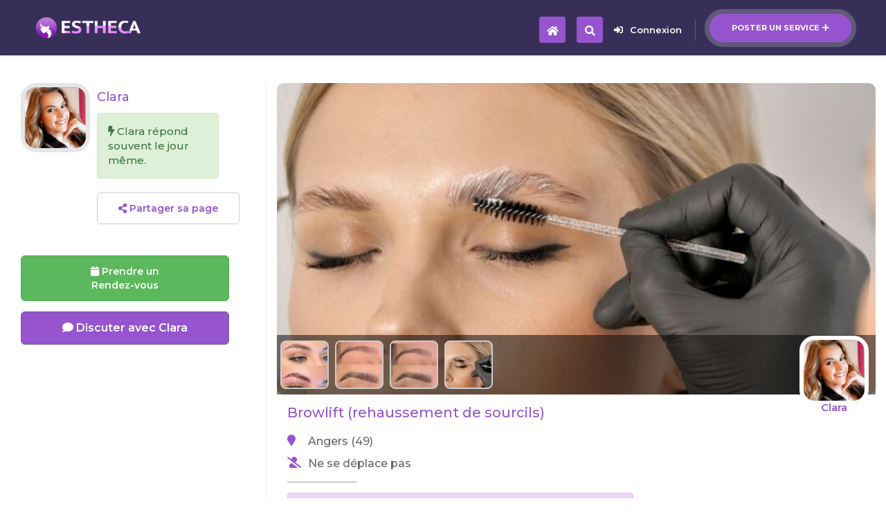

--- FILE ---
content_type: text/html; charset=UTF-8
request_url: https://www.estheca.com/services/browlift/brow-lift-a-angers-49_68451.html
body_size: 33035
content:
<html lang="en" class=" js csstransitions"><head>        <!--=============== basic  ===============-->
                <meta charset="UTF-8">
        <title>Browlift (rehaussement de sourcils) à Angers (49) Par Clara - Estheca</title>
        <meta http-equiv="Content-Type" content="text/html; charset=utf-8">
        <meta name="viewport" content="width=device-width, initial-scale=1.0, minimum-scale=1.0, maximum-scale=1.0, user-scalable=no">
        <meta name="robots" content="index, follow">
        <meta name="keywords" content="esthétique, lissage brésilien, épilation, extension de cils, ...">
        <meta name="description" content="La technique du Brow Lift consiste à épaissir et redresser vos sourcils tout en restant naturel.<br />
Les sourcils deviennent plus facile à coiffer et leur donner la forme que l'on veut en fixant leur mouvement.<br />
<br />
Cette technique est conçu pour les personnes ayant déjà une base de sourcils.<br />
<br />
Pour toute information ou prise de rendez-vous, n’hésitez pas à me contacter.">
        
        
        
        <!--================== Facebook ================-->
        <meta property="og:url"   content="https://www.estheca.com/services/browlift/brow-lift-a-angers-49_68451.html" />
        <meta property="og:type"  content="website" />
        <meta property="fb:app_id"  content="773500232996531" />
        <meta property="og:locale"  content="fr_FR" />
        
        
        <meta property="og:title" content="Browlift (rehaussement de sourcils) à Angers (49) Par Clara - Estheca" />
        <meta property="og:description"  content="La technique du Brow Lift consiste à épaissir et redresser vos sourcils tout en restant naturel.

Les sourcils deviennent plus facile à coiffer et leur donner la forme que l'on veut en fixant leur mouvement.



Cette technique est conçu pour les personnes ayant déjà une base de sourcils.



Pour toute information ou prise de rendez-vous, n’hésitez pas à me contacter." />
        <meta property="og:image"        content="https://www.estheca.com/users_imgs/83/83b3d4e722712e0/83b3d4e722712e0_273cc98b060fcba_big.jpg" />
        
        
        
        <!--=============== css  ===============-->
        <link type="text/css" rel="stylesheet" href="/css/bootstrap.min.css" >
        <link type="text/css" rel="stylesheet" href="/css/reset.css">
        <link type="text/css" rel="stylesheet" href="/css/plugins.css">
        <link type="text/css" rel="stylesheet" href="/css/style.css?v1.01">
        <link type="text/css" rel="stylesheet" href="/css/color.css">
        <link rel="apple-touch-icon" href="/images/apple_icons/apple-touch-icon.png" />
        <link rel="apple-touch-icon" sizes="57x57" href="/images/apple_icons/apple-touch-icon-57x57.png" />
        <link rel="apple-touch-icon" sizes="72x72" href="/images/apple_icons/apple-touch-icon-72x72.png" />
        <link rel="apple-touch-icon" sizes="76x76" href="/images/apple_icons/apple-touch-icon-76x76.png" />
        <link rel="apple-touch-icon" sizes="114x114" href="/images/apple_icons/apple-touch-icon-114x114.png" />
        <link rel="apple-touch-icon" sizes="120x120" href="/images/apple_icons/apple-touch-icon-120x120.png" />
        <link rel="apple-touch-icon" sizes="144x144" href="/images/apple_icons/apple-touch-icon-144x144.png" />
        <link rel="apple-touch-icon" sizes="152x152" href="/images/apple_icons/apple-touch-icon-152x152.png" />
        <link rel="apple-touch-icon" sizes="180x180" href="/images/apple_icons/apple-touch-icon-180x180.png" />
                <link rel="amphtml" href="https://www.estheca.com/services/browlift/browlift-rehaussement-de-sourcils-a-angers-49-ampvs_68451.html">
               
      <!-- <script defer src="https://use.fontawesome.com/releases/v5.5.0/js/all.js" integrity="sha384-GqVMZRt5Gn7tB9D9q7ONtcp4gtHIUEW/yG7h98J7IpE3kpi+srfFyyB/04OV6pG0" crossorigin="anonymous"></script>-->
        <!--=============== favicons ===============-->
        <link rel="shortcut icon" href="/images/logo_icon.png">
    <style type="text/css">.scrollax-performance, .scrollax-performance *, .scrollax-performance *:before, .scrollax-performance *:after { pointer-events: none !important; -webkit-animation-play-state: paused !important; animation-play-state: paused !important; }
    
    
    .mdki5{ font-size:14px !important; color:#666 !important; margin-top:10px;}
    .green{color:#090;}
	.strg{font-weight:700;}
	.yellow{ color:#FC0 !important;}
	.orange{ color:#f77d00;}
	.btn-smp{padding:5px 10px;}
	.w100sm{ width:100%; max-width:500px;}
	.check_css {
		width: 18px;
		height: 18px;
		border: 1px solid #999;
		border-radius: 2px;
		position:relative;
		background:#FFF;
	}
	
	.check_css_big {
		width: 23px;
		height: 23px;
		border-radius: 3px;
		
	}
	
	.check_cross {
		position: absolute;
		left: 2px;
		top: 2px;
	}
	
	.OnOffCont{ background:#EFEFEF; border:1px solid #CCC; border-radius:20px; width:60px; position:relative; height:30px; cursor:pointer;}
	.OnOffBtn{ background:#FFF; border:1px solid #CCC; border-radius:50%; height:26px; width:26px; position:absolute; top:1px; left:1px;}
	
	.OnOffBigBtn{height: 36px; width: 36px;}
	.OnOffBigCont{border-radius: 30px; width: 90px; position: relative; height: 40px; cursor: pointer;}

	.OnOffSmBtn{height: 20px; width: 20px;}
	.OnOffSmCont{border-radius: 20px; width: 50px; position: relative; height: 24px; cursor: pointer;}

	.alr{padding: 15px; background:#EFEFEF; text-align: left; position: relative;color: #666666;}
	.alrs{padding: 15px; background:#dff0d8; text-align: left; position: relative;color: #3c763d;}
	.alrw{padding: 15px; background:#fcf8e3; text-align: left; position: relative;color:#8a6d3b;}
	.alrd{padding: 15px; background:#f2dede; text-align: left; position: relative;color: #a94442;}
	.alri{padding: 15px; background: #ead9f7; text-align: left; position: relative; color: #5f318f;}
	.dispn{display:none;}
	.alnc{text-align: center;}
	.alnr{text-align: right;}
	.alnl{text-align: left;}
	.inbl{display:inline-block;}


	.drpxst2{display: inline-block; position: relative; top: 3px; font-size: 16px;}
	.PhoneIndChoice{display: inline-block; vertical-align: middle; width: auto;}
		
	.TelInpPlcHlder{display: inline-block; vertical-align: middle; max-width: 70%;}	
		
                                           
    </style>
    <script language="javascript">
		var user_is_logged_in = "";
		var Pays = "FR"; 
		var ListPaysValid={"FR":{"nom":"France","MobilePrefixe":["06","07"],"tel_indicatif":"33","cp_lenth":5,"flag":"\ud83c\uddeb\ud83c\uddf7","MapZoom":true,"HandMapBottomPosition":"47","MobilePhoneLength":10},"BE":{"nom":"Belgique","MobilePrefixe":["04"],"tel_indicatif":"32","cp_lenth":4,"flag":"\ud83c\udde7\ud83c\uddea","MapZoom":false,"AggloRegion":"18","HandMapBottomPosition":"27","MobilePhoneLength":10}};

				var PaysMobilePrefixesList={"FR":["06","07"],"BE":["04"]};

		var IndicatifModified="";
		function PaysTelUpdt(PaysChoisi){
			
			$('.DrpPays').html(ListPaysValid[PaysChoisi]["flag"]);
			IndicatifModified=ListPaysValid[PaysChoisi]["tel_indicatif"];
			//$('.IndPaysDsp').html("(+"+ListPaysValid[PaysChoisi]["tel_indicatif"]+")");

				UpdtAjaxPays(PaysChoisi);

		}

		function UpdtAjaxPays(PaysChoisi){
			var data={"Pays":PaysChoisi};
			Pays = PaysChoisi;
			var donnees = "a=uptctry&data="+encodeURIComponent(JSON.stringify(data));
			c('#vlcp');a('#upd_pays_ld');

			var MobilePrefixes=PaysMobilePrefixesList[PaysChoisi];
			$('.TelInpPlcHlder').attr("placeholder",MobilePrefixes[0]+" ...");

			$.ajax({
					url: '/j_actions.php',
					type: 'post',
					data: donnees,
					success: function (response) {

						var r = $.parseJSON(response);
						if(r.statut=="OK"){}

						a('#vlcp','inline-block');c('#upd_pays_ld');
					}
			});	
		}
		
		
		function OnOffBtn(id,TransWidth,BgColorClose){
				var TransWidth = TransWidth || "";
				if(!TransWidth){
					TransWidth = "30";
				}

				var BgColorClose = BgColorClose || "";
				if(!BgColorClose){
					BgColorClose = "#EFEFEF";
				}
				

				var BtnState=$('#OnOffBtnValue_'+id).val();
				if(!BtnState){
					$('#OnOffCont_'+id).css("background","#0bbd1a");
					 $('#OnOffBtn_'+id).animate({left: TransWidth+'px'});	
					 $('#OnOffBtnValue_'+id).val('1');
				}else{
					$('#OnOffCont_'+id).css("background",BgColorClose);
					 $('#OnOffBtn_'+id).animate({left: '1px'});	
					 $('#OnOffBtnValue_'+id).val('');
				}
		}
			
    	function check_css(id,is_checked,appli_to_all){
			var is_checked=is_checked || "";
			var appli_to_all=appli_to_all || "";
			
			
			
			if(is_checked=="no"){
				is_checked="";
			}else if(is_checked!="yes" && id){
				var actual_state=$('#'+id).html();
				if(actual_state){
						is_checked="";
				}else{
					is_checked="1";	
				}
			}
			
			if(is_checked){
			  if(appli_to_all){
				$(".check_css").html('<span class="fa fa-check check_cross blue_cb"></span>');	
			  }else{
				$("#"+id).html('<span class="fa fa-check check_cross blue_cb"></span>');	 
			  }
			}else{
				if(appli_to_all){
					$(".check_css").html('');	
				}else{
					$("#"+id).html('');	 
				}
			}
		}

		function scroll_to_divV2(div,top_px,speed=500){
			var top_px = top_px || 100;
			var scto=$('#'+div).offset().top - top_px;
			$("html, body").animate({ scrollTop: scto }, speed );	
		}

		function ClipDivOnClick(div_id){
			var ClipLayer='DivClipBgLayer';
			var HtmlBgLayer='<div id="'+ClipLayer+'" class="ClipLayerForDivs" style="width:100%; height:100%; background:#bc6cff; position:absolute; left:0; top:0; right:0;z-index:0;"></div>';
			$(div_id).prepend(HtmlBgLayer);
			$('#'+ClipLayer).fadeOut(200,function(){
				$('#'+ClipLayer).remove();
				$('.ClipLayerForDivs').remove();
			});
		}

		function CloseModalAndHref(modal_id,href_url){
			mhm(modal_id);
			setTimeout(function(){
				href_ld(href_url);
			},300);
		}
    </script>
    
    
	<!--
	<script type="text/javascript" charset="UTF-8" src="https://maps.googleapis.com/maps-api-v3/api/js/35/3/common.js"></script>
	<script type="text/javascript" charset="UTF-8" src="https://maps.googleapis.com/maps-api-v3/api/js/35/3/util.js"></script>
	<script type="text/javascript" charset="UTF-8" src="https://maps.googleapis.com/maps-api-v3/api/js/35/3/controls.js"></script>
	<script type="text/javascript" charset="UTF-8" src="https://maps.googleapis.com/maps-api-v3/api/js/35/3/places_impl.js"></script>
    <script type="text/javascript" src="https://syndication.twitter.com/timeline/profile?callback=__twttrf.callback&amp;dnt=false&amp;screen_name=envatomarket&amp;suppress_response_codes=true&amp;lang=en&amp;rnd=0.22106444306488315"></script> -->
    
   <link rel="stylesheet" href="https://use.fontawesome.com/releases/v5.5.0/css/all.css" integrity="sha384-B4dIYHKNBt8Bc12p+WXckhzcICo0wtJAoU8YZTY5qE0Id1GSseTk6S+L3BlXeVIU" crossorigin="anonymous">
  

	<script type="text/javascript" src="/js/jquery.min.js"></script>
    <script type="application/ld+json">{ "@context" : "http://schema.org", "@type" : "WebSite", "name" : "Estheca", "alternateName" : "Estheca", "url" : "https://www.estheca.com" }</script><script type="application/ld+json">{ "@context" : "http://schema.org", "@type" : "Organization", "name" : "Estheca", "url" : "https://www.estheca.com", "sameAs" : [ "https://www.facebook.com/estheca.officiel", "https://www.instagram.com/estheca_officiel/"] }</script>
    </head>		    <body style="background:#FFF; font-weight:500;">
    <script language="javascript">
		$(function(){
			
			
			$(window).on('popstate', function() {
      			$('.modal').modal("hide");
    		});
			
			
			$('.modal').on('shown.bs.modal', function () {
  				history.pushState(null, null, '/services/browlift/brow-lift-a-angers-49_68451.html');
			})
		});
	</script>
    <div style="display:none;"><img src="https://www.estheca.com/users_imgs/83/83b3d4e722712e0/83b3d4e722712e0_273cc98b060fcba_big.jpg" alt="Browlift (rehaussement de sourcils) à Angers (49) Par Clara - Estheca" /></div>
<div id="href_ld_lyer" class="hrld" align="center" style="display:none"><img src="/images/AjaxLoader.gif"></div>

<div id="notif_box_msg" style="display:none; position:fixed; top:-50px; width:100%; padding:15px; text-align:center; z-index:10000;">
	<div style="position:relative;background:#EEE; text-align:left; max-width:500px; border:2px solid #444; border-radius:10px; font-size:16px; padding:15px 20px;" >
    	<div id="notif_box_msg_txt" class="blue_cb" style=""></div>
       <!-- <div style="position:absolute; right:-10px; top:-10px; color:#FFF;" class="ft22"><span class="fa fa-times-circle " id=""  style=""></span> </div> -->
    </div>
</div>
<script language="javascript">
				function ios_notif(short_link){
						var short_link = short_link || "";
						if(!short_link){ return false;}
						var data={"short_link":short_link};
						var donnees = "a=iosnsh&data="+encodeURIComponent(JSON.stringify(data));
						 $.ajax({
								url: '/j_actions.php',
								type: 'post',
								data: donnees,
								success: function (response) {
									// try{
												
											var r = $.parseJSON(response);
											if(r.statut=="OK"){
												show_notif_box(r.msg,r.action_link);
											}
									}
								});
					}
					
					
					function show_notif_box(msg,action_link){
						
						//action_link="href_ld('/');";
						//msg="La cliente Julie vous a envoyé un message.";
						
						$("#notif_box_msg_txt").html(msg);
						$("#notif_box_msg_txt").attr("onclick",action_link);
						$( "#notif_box_msg" ).css("top","-50px");
						a("#notif_box_msg");
						$( "#notif_box_msg" ).animate({
							top: "50px",
						  }, 500, function() {
						});
						setTimeout(function(){
								$("#notif_box_msg").fadeOut();
							},4000);
						
						
						
						
					}
</script>

    
    
        <!--loader-->
        
        <div class="loader-wrap" style="display: none;">
            <div class="pin"></div>
            <div class="pulse"></div>
        </div>
        <!--loader end-->
        <!-- Main  -->
        <div id="main" style="opacity: 1;  color:#666;">
            <!-- header-->
            



<header id="MainPgHeader" class="main-header dark-header fs-header sticky"   >
                <div class="header-inner" >
                    <div class="logo-holder">
                                           	<a href="/?fm=logo"><img src="/images/logo_title.png" alt=""></a>
					 
					   
					   		                    </div>
                    
                    <!--<div class="show-search-button"><i class="fa fa-search"></i> <span>Search</span></div>-->
                    <a href="/edit_service" class="add-list">Poster un service<span><i class="fa fa-plus"></i></span></a>
                    <div class="show-reg-form" onclick="modal_2('open');"><i class="fa fa-sign-in-alt"></i>Connexion</div>                    <!-- nav-button-wrap-->
                   <style>
                   		@media only screen and (min-width: 1064px) {
								.main-menu{display:none !important}
								.bv58m{display:none !important}
								.bv58{display:block; color:#FFF; margin-right:36px; !important}
								
						}
						@media only screen and (max-width: 1064px) {
								.bv58{display:none !important}
								
						}	
						.grd29{position: absolute;
											top: -20px;
											right: -15px;
											font-size: 14px;
											font-weight: 700;}	
											
						.kkr97{display: block !important;}
						@media only screen and (max-width: 380px) {
						.kkr97{display: none !important;}
						}
						
						@media only screen and (min-width: 381px) {
						.grp16{display: none !important;}
						}
						
												
						
						.minibtnm{float: right;
    height: 38px;
    width: 38px;
    cursor: pointer;
    position: relative;
    border-radius: 4px;
    top: 24px;
    margin-right: 16px;}
						
                   </style>
                   	 <div class="minibtnm color-bg bv58" onclick="href_ld('/');" style="z-index:2;">
                        <div class="nav-button">
                            <i class="fa fa-search"></i>
                        </div>
                    </div>
                                            <div class="minibtnm color-bg " onclick="href_ld('/');" style="z-index:2;  color:#FFF !important;">
                        <div class="nav-button">
                            <i class="fa fa-home"></i>
                        </div>
                    </div>
                                      
                   
                   <style>
					   .mnuv2{ padding: 15px !important;
    						   font-size: 18px !important;
    						   font-weight: 500 !important;}
					   .hdf923{
						   width: 40px; text-align: center; display: inline-block
					   }
					   
					   .menusb li:hover{background: #EEE;}
					   .MainMenuV2{
						   position: absolute; top: 80px; right: 0; width: 80%; max-width: 400px; padding: 0; background: #FFF;  border: 1px solid #CCC; border-radius: 10px 0 0 10px; text-align: left; display: none; z-index: 2;overflow: hidden;}
					   
					   .mnuv3{border-bottom: 1px solid #DDD; padding: 15px ; font-size: 18px;}
					   .mnuv3:hover{ background:#EFEFEF; text-decoration: none;}
					   #MenuCloserClickDiv{position: absolute; top: 0; left: 0; width: 100%; height: 1000px; display: none; z-index: 1;}
				   </style>
										<div id="MenuCloserClickDiv" onClick="MenuV2Open();"></div>
					<div id="MainMenuV2" class="MainMenuV2">
						                            	
                                    <a href="/inbox" onclick="href_ld();" style="text-decoration: none;" ><div class="mnuv3 blue_cb">
										<div class="hdf923"><span class="fa fa-envelope"></span></div>
											
											Messages 
									
									
									
																		
									

									
                                    
                                    </div></a>
                                
                                                     	
                                    <a href="/" onclick="href_ld();" style="text-decoration: none;" ><div class="mnuv3 blue_cb">
										<div class="hdf923"><span class="fa fa-search"></span></div>
											
											Rechercher 
									
									
									
																		
									

									
                                    
                                    </div></a>
                                
                                                     	
                                    <a href="/mybookings" onclick="href_ld();" style="text-decoration: none;" ><div class="mnuv3 blue_cb">
										<div class="hdf923"><span class="fa fa-calendar"></span></div>
											
											Mes réservations 
									
									
									
																		
									

									
                                    
                                    </div></a>
                                
                                                     	
                                    <a href="/reduction" onclick="href_ld();" style="text-decoration: none;" ><div class="mnuv3 blue_cb">
										<div class="hdf923"><span class="fa fa-tag"></span></div>
											
											Mes réductions 
									
									
									
																		
									

									
                                    
                                    </div></a>
                                
                                                     	
                                    <a href="/edit_profile" onclick="href_ld();" style="text-decoration: none;" ><div class="mnuv3 blue_cb">
										<div class="hdf923"><span class="fa fa-user"></span></div>
											
											Mon compte 
									
									
									
																		
									

									
                                    
                                    </div></a>
                                
                                                     	
                                    <a href="/mylisting" onclick="href_ld();" style="text-decoration: none;" ><div class="mnuv3 blue_cb">
										<div class="hdf923"><span class="fa fa-th-list"></span></div>
											
											Mes annonces 
									
									
									
																		
									

									
                                    
                                    </div></a>
                                
                                                     	
                                    <a href="/logout" onclick="href_ld();" style="text-decoration: none;" ><div class="mnuv3 blue_cb">
										<div class="hdf923"><span class="fa fa-sign-out-alt"></span></div>
											
											Deconnexion 
									
									
									
																		
									

									
                                    
                                    </div></a>
                                
                         					</div>
					
					
					
					                    <!-- navigation  end -->
                </div>
            </header>



			
			            
            
			            
			
			<style>
			
			
			
			 .thbss{position:absolute; right:10px; bottom:-15px; border:6px solid rgba(255,255,255,1); border-radius:22%; width:100px; height:100px;}
			.hdpt{position:relative;  height:250px; width:100%; }
			.thbss_or{position:absolute; top:0; left:0; border:6px solid rgba(230,230,230,1); border-radius:22%; width:100px; height:100px;}
			.thbss_or2{width:50px; height:50px; border:4px solid rgba(230,230,230,1);}
			.frlgz{ margin-top:90px; }
			.adcl{position:fixed; bottom:0; border-top:1px solid #999; z-index:220; background: #FFF; padding:15px; width:100%;}
			.nc99{width: 40px !important;
					height: 40px !important;
					position: absolute;
					right: -11px;
					top: -21px;
					border: 2px solid #FFF !important;
    				border-radius: 50% !important}
			
						
			.mj85{display:inline-block; width:48%; vertical-align:middle}
			.mj75{display:inline-block; width:50%; vertical-align:middle}
			.frtp5{ top: 40px;      width: 35px !important; height: 35px !important;  z-index:2;}
			.arr{right: 20px !important;}
			.arl{left: 20px !important;}
			.jaz78{   top: 7px;  left: 10px; position: absolute; font-size:18; }
			.jdr71{display:inline-block; margin:0 10px 10px 0; height:70px; width:70px; }
			.grt99{height:50px; width:50px; display:inline-block; vertical-align:top; margin:3px 5px 10px 0; border:2px solid #CCC; border-radius:8px;}
			.htrz96{position:absolute; bottom:0; padding:5px; height:64px; overflow:hidden; background:rgba(0,0,0,0.5); width:100%;}
                                
			@media only screen and (min-width: 450px) {
				.hdpt{height:300px; }
				.grt99{height:70px; width:70px}
				.htrz96{ height:86px;}
			}
								
			@media only screen and (min-width: 769px) {
               .frlgz{ float:right; width:70%; padding:15px;  padding-top:0; margin-top:120px; border-left:1px solid #ECECEC;  }
			   .gtr45{ float:right; width:70%; padding:15px; border-left:1px solid #ECECEC; }
			   .adcl{position:relative; float:left; z-index:2; width:27%; margin-right:15px; padding:15px; padding-left:30px; border:none;}
			   .fllgz{ float:left; width:27%; margin-right:15px; padding:15px; padding-top:0; margin-top:120px;}
			   .hdpt{ border-radius:10px; }
			   .hsmn{display:none;}
			   .mj85{display:block; width:100%; margin-bottom:15px; }
			   .mj75{display:inline-block; width:100%; margin-bottom:15px; }
			   .frtp5{ top: 50px; width: 44px !important; height: 44px !important; z-index:2; }
			   .arr{right: 30px !important;}
			   .arl{left: 30px !important;}
			   .jaz78{   top: 11px; left: 13px; position: absolute; font-size:22; }
			   
			   
			}
			
			@media only screen and (min-width: 900px) {
					.hdpt{height:350px; }
					
			}
			
			
			@media only screen and (min-width: 1050px) {
					.hdpt{height:450px; }
					
			}
			
			
						
            </style>
			
			
			
			<div style="text-align:left">
			<div class="frlgz">
			
                        <!--  header end -->
                        <!--  wrapper  -->
                       
						                        
                        <div class="hdpt" id="img_hd1" style="background:url(/users_imgs/83/83b3d4e722712e0/83b3d4e722712e0_273cc98b060fcba.jpg); background-size:cover; background-position:center center;">
                        
                        	                        
                        				<!--<div class="swiper-button-next sw-btn frtp5 arr" style="" onClick="next_car_img();">
                                        		<i class="fa fa-arrow-right jaz78" style=" "></i>
                                        </div>
                                        
                                        <div class="swiper-button-next sw-btn frtp5 arl" style="" onClick="prev_car_img();">
                                        		<i class="fa fa-arrow-left jaz78" style=" "></i>
                                        </div>-->
                                        
                                        
                                                                                
                                        <div class="htrz96">
                                                                                  	<div style="width:70%; text-align:left">
                                            	                                                		<div  class="grt99 pointer" style=" background:url(/users_imgs/86/8627fa6a414dd6e/8627fa6a414dd6e_bf844343d4b7395.jpg); background-size:cover; background-position:center center;" onClick="set_phg_img('0','users_imgs/86/8627fa6a414dd6e/8627fa6a414dd6e_bf844343d4b7395.jpg',list_imgs_sv);"  ></div>
                                                                                                		<div  class="grt99 pointer" style=" background:url(/users_imgs/8e/8e09547a32b225c/8e09547a32b225c_ce01e8d8070e038.jpg); background-size:cover; background-position:center center;" onClick="set_phg_img('1','users_imgs/8e/8e09547a32b225c/8e09547a32b225c_ce01e8d8070e038.jpg',list_imgs_sv);"  ></div>
                                                                                                		<div  class="grt99 pointer" style=" background:url(/users_imgs/e9/e90de693ca221f4/e90de693ca221f4_2b2c852420837f9.jpg); background-size:cover; background-position:center center;" onClick="set_phg_img('2','users_imgs/e9/e90de693ca221f4/e90de693ca221f4_2b2c852420837f9.jpg',list_imgs_sv);"  ></div>
                                                                                                		<div  class="grt99 pointer" style=" background:url(/users_imgs/83/83b3d4e722712e0/83b3d4e722712e0_273cc98b060fcba.jpg); background-size:cover; background-position:center center;" onClick="set_phg_img('3','users_imgs/83/83b3d4e722712e0/83b3d4e722712e0_273cc98b060fcba.jpg',list_imgs_sv);"  ></div>
                                                                                            </div>
                                                                                    </div>
                                        
                                                                                
                                        <script language="javascript">
											var list_imgs_sv=["users_imgs/86/8627fa6a414dd6e/8627fa6a414dd6e_bf844343d4b7395.jpg","users_imgs/8e/8e09547a32b225c/8e09547a32b225c_ce01e8d8070e038.jpg","users_imgs/e9/e90de693ca221f4/e90de693ca221f4_2b2c852420837f9.jpg","users_imgs/83/83b3d4e722712e0/83b3d4e722712e0_273cc98b060fcba.jpg"];
										</script>
                                        
                                        
                                        
                                                                   
                                        
                                        
                                        
                                        
    
    
                                        <div id="thumb_seller" class="thbss" style="background:url(/users_imgs/ed/ed01824f3d0d51c/ed01824f3d0d51c_1d81ec94a990fa6_crop.jpg); background-size:cover; background-position:center center; background-repeat:no-repeat;">
                                       	<div style="position: absolute;
    top: 87px;
    width: 100%;
    text-align: center;
    font-weight: 600;" class="blue_cb">Clara</div>


							                                       </div>
                                        			
                                            
                                                                            
                        </div>
                        
                        <div style="background:#FFF; padding:15px; padding-bottom:0;" class="hdorw">
                                    <div class="mb15">
                                                <h1 style="font-size:20px; margin-bottom:20px; font-weight: 500; max-width:75%;" class="blue_cb">Browlift (rehaussement de sourcils)</h1>
                                                
                                    </div>
                        
                        
                                    <style>
                                            .linf{margin-top:10px;  font-size:16px; position:relative; padding-left:30px;}
                                            .fapa{ position:absolute; top:1px; left:0;}
                                            .sep{height:1px; width:100px; background:#999; margin:15px 0;}
                                    </style>
                                    <div id="list_info">
                                                                                                <div class="linf" ><span class="fa fa-map-marker  fapa blue_cb"></span>Angers (49)</div>
                                                                                                
                                                                                                
                                                                                                <div class="linf" ><span class="fa fa-user-slash fapa blue_cb"></span> Ne se déplace pas</div>
                                                
                                                                                                
                                                 





												




                                                
                                                
                                                 												<style>
													.jdnv1{ margin-bottom:10px; text-align:left;}
													.lfp16{display:inline-block; vertical-align:top; width:80%; margin-right:2%;}
													.vtpol3{display:inline-block; vertical-align:top; width:16%;}
												</style>
												<div class="sep"></div>
                                                

												
																								<div class="alert alert-info ft16" style="max-width:500px;">
													<div class="strg">Tarifs</div>
													<div class="sep"></div>
																											<div class="jdnv1">
															<div class="lfp16">Brow lift </div>
															<div class="vtpol3 strg">40€</div>
														</div>
																																										<div class="jdnv1">
															<div class="lfp16">Brow lift + Teinture </div>
															<div class="vtpol3 strg">50€</div>
														</div>
																																								</div>
												



																								<div class="alert alert-success" style="max-width:500px;"><span class="fa fa-check-circle " id=""  style="font-size:26px;vertical-align:middle;"></span> <span style="vertical-align:middle" class="ft20">Paiement <strong class="strg">sur place</strong>.</span></div>
																								


												


                                    </div>
                                    
                                                                        
                                   
                                    
                                    
                                    
                                    
                                                                        <div class="sep"></div>
                                    <div id="desc" class="ft16">
                                    <!--  -->
                                    La technique du Brow Lift consiste à épaissir et redresser vos sourcils tout en restant naturel.<br />
Les sourcils deviennent plus facile à coiffer et leur donner la forme que l'on veut en fixant leur mouvement.<br />
<br />
Cette technique est conçu pour les personnes ayant déjà une base de sourcils.<br />
<br />
Pour toute information ou prise de rendez-vous, n’hésitez pas à me contacter.                                    </div>
																		
									


									






                                    <style>
												@media only screen and (max-width: 600px) {
													.mzpu5{ width:100%}
												}
									</style>
									
																													<div class="btn btn-success mzpu5 mt20 ft18" onClick="rdv_dem();"  style="">
												<span class="fa fa-calendar"></span> Prendre rendez-vous
										</div>	
																			                                    
                                    
                                    <div class="btn btn-info mzpu5 mt20 ft18" onClick="demand_modal();sva('click_dm_68451');"  style="">
                           					 <span class="fa fa-comment"></span> Discuter avec Clara                    				</div>
                                    
                                      
                                    
                                                                                                            
                        </div>
            
            
            
            </div>
            
            <div class="fllgz hdorwsm">
                    <div style="background:#FFF; padding:15px; padding-top:0;">
                    
                            <div class="sep hsmn"></div>
                            
                            <div id="seller_info">
                                    <div style="padding:8px  0 0 110px; position:relative; min-height:100px;">
                                                <div id="thumb_seller" class="thbss_or" style="background:url(/users_imgs/ed/ed01824f3d0d51c/ed01824f3d0d51c_1d81ec94a990fa6_crop.jpg); background-size:cover; background-position:center center; background-repeat:no-repeat;">
                                                                                                </div>
                                                
                                                
                                                
                <div class="sifos">
                        <div class="blue_cb ft18" style="font-weight: 500;">Clara</div>

                        
                                                    <div class="alert alert-success mt10">
                                <span class="fa fa-bolt"></span> Clara répond souvent le jour même.
                            </div>
                                            </div>
                                                        
                                                        
                                                        
                                                        <div class="mt15" style="">
                                    
                                    				
                                                        
                                                        <style>
														.dtgdd{height:30px; margin-right:15px;}
														.mld81{width:100%; max-width:500px; font-size:18px; margin-right:15px; text-align:left; display:block; color:#FFF;}
													</style>
                                                        
                                                                                                                
                                                        
                                                        
                                                                                                                <button class="btn btn-default blue_cb" onClick="ShareFrame();"><span class="fa fa-share-alt " id=""  style=""></span>  Partager sa page</button>
                                                                                                                
                                                                                                               
                                                        <div class="mr15 ft18 mpf994" style="margin-top:15px; display:none; "><span class="blue_cb">Partager</span> cette page : </div>
                                                        <div class="mpf994"  style="margin-top:10px; display:none; ">
                                                        
                                                        
                            
                            <!--<a id="fbhrf" href="fb://facewebmodal/f?href=https://www.facebook.com/sharer/sharer.php?u=https%3A%2F%2Fwww.estheca.com%2Fservices%2Fbrowlift%2Fbrowlift-rehaussement-de-sourcils-a-angers-49_68451.html%3Ffm%3DSvShare_68451" onClick="sva('ShareSvFb',{'sv':'68451'});" ><img src="/images/logo_fb.png" class="dtgdd"></a>-->
                            
                            
                           
                            
                            
                            
                            
                            
                           <a id="fbhrf" 
						  	  
                           		href="fb://facewebmodal/f?href=https://www.facebook.com/sharer/sharer.php?u=https%3A%2F%2Fwww.estheca.com%2Fservices%2Fbrowlift%2Fbrowlift-rehaussement-de-sourcils-a-angers-49_68451.html%3F" onClick="sva('ShareSvFb',{'sv':'68451'});">
                           	<img src="/images/logo_fb.png" class="dtgdd">
                           </a>
                            
                             <!--<a id="fbhrf" href="https://www.facebook.com/dialog/share?app_id=773500232996531&display=popup&href=https%3A%2F%2Fwww.estheca.com%2Fservices%2Fbrowlift%2Fbrowlift-rehaussement-de-sourcils-a-angers-49_68451.html%3Ffm%3DSvShare_68451"   onClick="sva('ShareSvFb',{'sv':'68451'});" ><img src="/images/logo_fb.png" class="dtgdd"></a>-->
                            
                            
                            <a id="wshrf" href="whatsapp://send?text=https%3A%2F%2Fwww.estheca.com%2Fservices%2Fbrowlift%2Fbrowlift-rehaussement-de-sourcils-a-angers-49_68451.html%3Ffm%3DSvShare_68451" data-action="share/whatsapp/share" onClick="sva('ShareSvWsp',{'sv':'68451'});" ><img src="/images/whatsapp_logo.png" class="dtgdd"></a>
                            
                            <!--<a id="fmhrf" href="fb-messenger://share/?link=https://www.estheca.com/services/browlift/browlift-rehaussement-de-sourcils-a-angers-49_68451.html" onClick="clcshare('fm');"><button class="btn btn-default mb20 mld81" style="background:#0085f7"><img src="/images/messenger_logo.png" class="dtgdd">&nbsp;&nbsp;&nbsp; Fb Messenger</button></a>-->
                            <!--https://www.facebook.com/sharer/sharer.php?u=www.estheca.com-->
                            
                            <!--<a id="smshrf" href="sms:?body=" onClick="clcshare('sms');"><button class="btn btn-info mb20 mld81" ><span class="fa fa-comment ft24" id=""  style=""></span> &nbsp;&nbsp;&nbsp; SMS</button></a>-->
                            
                            
                            
                            
                            <img src="/images/icon_share_network.jpg" class="dtgdd" onClick="SystemShare('https://www.estheca.com/services/browlift/browlift-rehaussement-de-sourcils-a-angers-49_68451.html?fm=SvShare_68451');">
                            
                            <script language="javascript">
								function SystemShare(ShareUrl,txt){
									
									href_ld();
									sva('ShareSvSys',{'sv':'68451'});
									setTimeout(function(){c('#href_ld_lyer');},1000);
									var txt = txt || "";
									if (navigator.share) {
										  navigator.share({
											title: '',
											text: '',
											url: ShareUrl,
										  })
											.then(() => console.log('Successful share'))
											.catch((error) => console.log('Error sharing', error));
										}else{
											
											sva('OpenWdFbShare',{'sv':'68451'});
											window.open('fb://facewebmodal/f?href=https://www.facebook.com/sharer/sharer.php?u=https%3A%2F%2Fwww.estheca.com%2Fservices%2Fbrowlift%2Fbrowlift-rehaussement-de-sourcils-a-angers-49_68451.html%3F');
										}
									
									
								}
								
							</script>
                            
                             <!--<a  onClick="clcshare('cp');share_copy()"><button class="btn btn-default mb20 mld81 blue_cb" style="text-decoration:none !important;" ><span class="fa fa-copy ft24" id=""  style=""></span> &nbsp;&nbsp;&nbsp; <span id="cptxt">Copier le lien</span><span id="txtcpok" class="green" style="display:none"><span class="fa fa-check " id=""  style=""></span>  Copié !</span></button></a>-->
                             <input type="text" value="" style="display:none; font-size:5px;" id="shlinkcp">
                             
                             </div>
                             
                             
                             
                             
                             
                             	</div>
                                                        
                                                        
                                    </div>
                                    
                                    
                                    
                                    
                                    
                                    
                            </div>
                    </div>
                    
                    
                    
            </div>
            
            
            
           
            <div id="action_div" class="adcl hdorw">
            
							

								                                   <!-- <div  class="ft20 mj85" style="">
                                         &Agrave; partir de <br class="hsmn"><strong  style="font-weight:500;">40€</strong>
                                    </div>-->
                                    <div class="btn btn-success mj85" onClick="rdv_dem();"  style="">
                           					 <span class="fa fa-calendar"></span> Prendre un <br>Rendez-vous
                    				</div>
                                    
                            							



                            <script language="javascript">
									function rdv_dem(){
											var msg='Bonjour, je souhaiterais prendre un rendez-vous svp.';
											$('#msgbox').val(msg);
											demand_modal();
											sva('click_dm2_68451');
									}
							</script>
                            
                           
                            
							                            <div class="btn btn-info mj75 ft16" onClick="demand_modal(); sva('click_dm2_68451');"  style="padding:12px 20px; white-space: normal;">
                                    <span class="fa fa-comment"></span> Discuter avec Clara                            </div>
                                                                
                           
                      
            </div>
            
            
            <style>
			.mpfo66{ display:inline-block; vertical-align:top; margin:0 10px 10px 0; position:relative;}
			.imgr85{height:80px; border-radius:10px; border:3px solid #FFF;}
			.plr76{ position:absolute; right:-5px; top:-5px; font-size:24px;}
			
			
		</style>
            
            
                        
                        <div class="gtr45" id="review_box">
                                    <div style="background:#FFF; padding-top:0; padding:15px;">
                                                    
                                                    
						                                                    
                                                    	<div class="sep"></div>
                                                    	<div>
<script language="javascript"> 
		var list_imgs_reviews={}; 
		
		
		function send_comm_ans(id){
					var comm = $('#ans_comm_inp_'+id).val();
					if(!comm){
						return false;	
					}
					var data={};
					data["id"]=id;
					data["comm"]=comm;
					var btn_id='ans_comm_btn_'+id;
					var btn_txt='<span class="fa fa-check-circle " id=""  style=""></span>  Publier';
					alb(btn_id);
					var donnees = "a=scommans&data="+encodeURIComponent(JSON.stringify(data));
					$.ajax({
											url: '/j_actions.php',
											type: 'post',
											data: donnees,
											success: function (response) {
												// try{
														var r = $.parseJSON(response);
														
														if(r.statut=="OK"){
															$('#ans_comm_txt_'+id).html(comm);
															a('#ans_comm_txt_'+id);
															c('#ans_comm_edit_'+id);
															a('#ans_comm_mdf_'+id);
															
														}else if(r.statut=="contact_detected"){
															alert('Pas de contacts ou de réseaux sociaux ici.');	
														}else{
															alert('Une erreur 478 est survenue. Contactez-nous si ce problème persiste.');
															sva("err_js_sdcomm_sv");																												}
												/* } catch (e) {
														err_msg(error_msg_box,"Une erreur réseau est survenue. Veuillez essayer à nouveau ou nous contacter.");
												 } */
												rb(btn_id,btn_txt);
											},
											error: function () {
																	rb(btn_id,btn_txt);
																	err_msg(error_msg_box,"Une erreur réseau est survenue. Veuillez essayer à nouveau ou nous contacter.");
																	sva("err_js_sv4");
																}
					});
					
					
		}
</script>
                                                        
<div style="padding:8px  0 0 60px; position:relative; margin-bottom:15px;">
<div id="thumb_seller" class="thbss_or thbss_or2" style="background:url(/images/user_icon.jpg); background-size:cover; background-position:center center; background-repeat:no-repeat;">
</div>
<div class="sifos"  >
<div class="blue_cb ft16 mb10">Fatima </div>
<div class=" ft16 mb10" >
	 <i class="fa fa-star yellow"></i> <i class="fa fa-star yellow"></i> <i class="fa fa-star yellow"></i> <i class="fa fa-star yellow"></i> <i class="fa fa-star yellow"></i>		
</div>
<div class=" mb10" id="commrvw251351" >Pour une 1ere très satisfaite du résultat et esthéticienne très gentille,  tres a l'écoute. 
Je recommande .
Merci </div>

</div> 

        
</div>
<div style="padding:8px  0 0 60px; position:relative; margin-bottom:15px;">
<div id="thumb_seller" class="thbss_or thbss_or2" style="background:url(/users_imgs/30/30487c06d0b7147/30487c06d0b7147_d03efb2fe3a8935.jpg); background-size:cover; background-position:center center; background-repeat:no-repeat;">
</div>
<div class="sifos"  >
<div class="blue_cb ft16 mb10">Siham </div>
<div class=" ft16 mb10" >
	 <i class="fa fa-star yellow"></i> <i class="fa fa-star yellow"></i> <i class="fa fa-star yellow"></i> <i class="fa fa-star yellow"></i> <i class="fa fa-star yellow"></i>		
</div>
<div class=" mb10" id="commrvw248798" >Je recommande complètement! Très à l’écoute des demandes et besoins, personne hyper agréable et arrangeante. Je reviendrai☺️</div>

</div> 

        
</div>
<div style="padding:8px  0 0 60px; position:relative; margin-bottom:15px;">
<div id="thumb_seller" class="thbss_or thbss_or2" style="background:url(/images/user_icon.jpg); background-size:cover; background-position:center center; background-repeat:no-repeat;">
</div>
<div class="sifos"  >
<div class="blue_cb ft16 mb10">Marie Claude </div>
<div class=" ft16 mb10" >
	 <i class="fa fa-star yellow"></i> <i class="fa fa-star yellow"></i> <i class="fa fa-star yellow"></i> <i class="fa fa-star yellow"></i> <i class="fa fa-star yellow"></i>		
</div>
<div class=" mb10" id="commrvw215083" >Très bonne accueil souriante ponctuel très bonne prestation je recommande .On voit le changement merci </div>

</div> 

        
</div>
<div style="padding:8px  0 0 60px; position:relative; margin-bottom:15px;">
<div id="thumb_seller" class="thbss_or thbss_or2" style="background:url(/users_imgs/4f/4f3e5922239872d/4f3e5922239872d.jpg); background-size:cover; background-position:center center; background-repeat:no-repeat;">
</div>
<div class="sifos"  >
<div class="blue_cb ft16 mb10">Océane </div>
<div class=" ft16 mb10" >
	 <i class="fa fa-star yellow"></i> <i class="fa fa-star yellow"></i> <i class="fa fa-star yellow"></i> <i class="fa fa-star yellow"></i> <i class="fa fa-star yellow"></i>		
</div>
<div class=" mb10" id="commrvw207026" >Résultat nickel !! Je recommande</div>

</div> 

        
</div>
<div style="padding:8px  0 0 60px; position:relative; margin-bottom:15px;">
<div id="thumb_seller" class="thbss_or thbss_or2" style="background:url(/users_imgs/9b/9bbb16868f40dce/9bbb16868f40dce_b90270ce3c56dcf.jpg); background-size:cover; background-position:center center; background-repeat:no-repeat;">
</div>
<div class="sifos"  >
<div class="blue_cb ft16 mb10">Sabrina </div>
<div class=" ft16 mb10" >
	 <i class="fa fa-star yellow"></i> <i class="fa fa-star yellow"></i> <i class="fa fa-star yellow"></i> <i class="fa fa-star yellow"></i> <i class="fa fa-star yellow"></i>		
</div>
<div class=" mb10" id="commrvw207025" >Elle est au top!</div>

</div> 

        
</div>
                                                            
                                                      
                                                            
                                                          
                                                              
                                                    </div>
                                                                                                  </div>
                         </div>
                         
                       <style>
           .title_sv{color: #9654ce; font-size:22px; font-weight:500; max-width:70%;}
		   .main_pic_cont{position:relative;}
		   .drz95{ position:absolute; right:0; top:25px; border:1px solid #555; border-left:none; padding:10px 20px; background:rgba(0,0,0,0.6); border-radius:5px 0px 0px 5px; color:#FFF; font-size:20px; }
		   .prof_img2{background:url(/users_imgs/ed/ed01824f3d0d51c/ed01824f3d0d51c_1d81ec94a990fa6_crop.jpg); background-size:cover; background-position:center center; background-repeat:no-repeat; width:90px; height:90px; border-radius:20px; border:6px solid #FFF; position:absolute; right:21px; top:-71px;}
		   #list_infs{ font-size:18px; color:#666; margin-top:20px;}
			.linf3{margin-bottom:10px; padding-left:0;}
			.icim{  width:22px; height:22px;  margin-right:5px; display:inline-block; vertical-align:bottom;}
			.sep2{height:1px; background:#999; margin:35px 0;}
			.title_sv_lg{display:none;}
			.jqp4{ position: absolute; top: 82px; width: 100%; text-align: center; font-weight: 600;}
			@media only screen and (min-width: 769px) {
                                        			.related_item{display:inline-block; width:30%; text-align:left; vertical-align:top; margin:0 10px;}
													.sep2{display:none;}
													.title_sv_sm{display:none;}
													.title_sv_lg{display:block;}
													#related_list{text-align:center;}
											}
           </style> 
		<div id="related_list" style="padding:15px; float:left; width:100%;">
        	<h1 class="ft26 mt30 mb30">Autres prestations</h1>
            <div class="sep"></div>
        					<a href="/services/browlift/browlift-rehaussement-de-sourcils-a-angers-49_87387.html"><div class="related_item mb30">
                	<!--<div class="title_sv mb15 title_sv_sm" >
                     	Browlift (rehaussement de sourcils)                     </div>-->
                	<div class="main_pic_cont" style="background:url(/users_imgs/e0/e0b972def92f301/e0b972def92f301_28ff612328c3955.jpg); background-size:cover; background-position:center center; background-repeat:no-repeat; height:200px; width:100%; border-radius:10px;">
                    	
                        
                                                  	<div class="drz95">60 €</div>
                                                  
                    </div>
                    
                    <div style="position:relative;">
      					<div class="prof_img2" style="background:url(/users_imgs/62/62fda4f784a5b1e/62fda4f784a5b1e_bd8288a71b42667.jpg); background-size:cover; background-position:center center; background-repeat:no-repeat;"><div  class="blue_cb jqp4">Celia</div><!--<div class="uname"><div style="padding:5px;">Celia</div></div>--></div>
                     
      				</div>
                    
                    <div class="list_linf mt20 ft18" style="color:#666;">
                    
                    <div class="title_sv mb15" >
                     	Browlift (rehaussement de sourcils)                     </div>
                     
                    	<!--<div class="linf3 blue_cb" ><div class="icim" style=" background:url(/images/icuser.jpg); background-size:cover;background-position:center center;" ></div> Celia</div>-->
                    
                    	                        <div class="linf3" ><div class="icim" style=" background:url(/images/icmapm.jpg); background-size:cover;  background-position:center center;" ></div> Angers (49)</div>
                                                
                                            </div>
                    <div class="sep2"></div>
                </div></a>
                
                
                
                
                
                	
                                
							<a href="/services/browlift/browlift-rehaussement-de-sourcils-a-la-membrolle-sur-longuenee-49_106969.html"><div class="related_item mb30">
                	<!--<div class="title_sv mb15 title_sv_sm" >
                     	Browlift (rehaussement de sourcils)                     </div>-->
                	<div class="main_pic_cont" style="background:url(/users_imgs/6e/6e3924fbcc4f809/6e3924fbcc4f809_6626606036b2ec7.jpg); background-size:cover; background-position:center center; background-repeat:no-repeat; height:200px; width:100%; border-radius:10px;">
                    	
                        
                                                  	<div class="drz95">35 €</div>
                                                  
                    </div>
                    
                    <div style="position:relative;">
      					<div class="prof_img2" style="background:url(/users_imgs/cd/cd35aa06430577e/cd35aa06430577e_f2909982453673e_crop.jpg); background-size:cover; background-position:center center; background-repeat:no-repeat;"><div  class="blue_cb jqp4">Nacéra</div><!--<div class="uname"><div style="padding:5px;">Nacéra</div></div>--></div>
                     
      				</div>
                    
                    <div class="list_linf mt20 ft18" style="color:#666;">
                    
                    <div class="title_sv mb15" >
                     	Browlift (rehaussement de sourcils)                     </div>
                     
                    	<!--<div class="linf3 blue_cb" ><div class="icim" style=" background:url(/images/icuser.jpg); background-size:cover;background-position:center center;" ></div> Nacéra</div>-->
                    
                    	                        <div class="linf3" ><div class="icim" style=" background:url(/images/icmapm.jpg); background-size:cover;  background-position:center center;" ></div> La Membrolle-sur-Longuenée (49)</div>
                                                
                                                <div class="linf3" ><div class="icim" style=" background:url(/images/ichouse.jpg); background-size:cover; background-position:center center;" ></div> Déplacement à domicile</div>
                                            </div>
                    <div class="sep2"></div>
                </div></a>
                
                
                
                
                
                	
                                
							<a href="/services/cavitation/radio-frequence-et-lipocavitation-a-saint-sylvain-d-anjou-49_22539.html"><div class="related_item mb30">
                	<!--<div class="title_sv mb15 title_sv_sm" >
                     	Radio fréquence et Lipocavitation                     </div>-->
                	<div class="main_pic_cont" style="background:url(/users_imgs/e6/e60d9d5edb7d771/e60d9d5edb7d771_70a5d83955d7ddd.jpg); background-size:cover; background-position:center center; background-repeat:no-repeat; height:200px; width:100%; border-radius:10px;">
                    	
                        
                                                  	<div class="drz95">80 €</div>
                                                  
                    </div>
                    
                    <div style="position:relative;">
      					<div class="prof_img2" style="background:url(/users_imgs/1d/1de7500b240a75c/1de7500b240a75c.jpg); background-size:cover; background-position:center center; background-repeat:no-repeat;"><div  class="blue_cb jqp4">Marina</div><!--<div class="uname"><div style="padding:5px;">Marina</div></div>--></div>
                     
      				</div>
                    
                    <div class="list_linf mt20 ft18" style="color:#666;">
                    
                    <div class="title_sv mb15" >
                     	Radio fréquence et Lipocavitation                     </div>
                     
                    	<!--<div class="linf3 blue_cb" ><div class="icim" style=" background:url(/images/icuser.jpg); background-size:cover;background-position:center center;" ></div> Marina</div>-->
                    
                    	                        <div class="linf3" ><div class="icim" style=" background:url(/images/icmapm.jpg); background-size:cover;  background-position:center center;" ></div> Saint-Sylvain-d'Anjou (49)</div>
                                                
                                            </div>
                    <div class="sep2"></div>
                </div></a>
                
                
                
                
                
                	
                                
							<a href="/services/spray-tan/spraytan-a-angers-49_87645.html"><div class="related_item mb30">
                	<!--<div class="title_sv mb15 title_sv_sm" >
                     	Spraytan                     </div>-->
                	<div class="main_pic_cont" style="background:url(/users_imgs/5f/5f76c8bfdb8a110/5f76c8bfdb8a110_9b766b10de0740b.jpg); background-size:cover; background-position:center center; background-repeat:no-repeat; height:200px; width:100%; border-radius:10px;">
                    	
                        
                                                  	<div class="drz95">20 €</div>
                                                  
                    </div>
                    
                    <div style="position:relative;">
      					<div class="prof_img2" style="background:url(/users_imgs/62/62fda4f784a5b1e/62fda4f784a5b1e_bd8288a71b42667.jpg); background-size:cover; background-position:center center; background-repeat:no-repeat;"><div  class="blue_cb jqp4">Celia</div><!--<div class="uname"><div style="padding:5px;">Celia</div></div>--></div>
                     
      				</div>
                    
                    <div class="list_linf mt20 ft18" style="color:#666;">
                    
                    <div class="title_sv mb15" >
                     	Spraytan                     </div>
                     
                    	<!--<div class="linf3 blue_cb" ><div class="icim" style=" background:url(/images/icuser.jpg); background-size:cover;background-position:center center;" ></div> Celia</div>-->
                    
                    	                        <div class="linf3" ><div class="icim" style=" background:url(/images/icmapm.jpg); background-size:cover;  background-position:center center;" ></div> Angers (49)</div>
                                                
                                            </div>
                    <div class="sep2"></div>
                </div></a>
                
                
                
                
                
                	
                                
							<a href="/services/hydraface/hydrafacial-a-la-membrolle-sur-longuenee-49_106971.html"><div class="related_item mb30">
                	<!--<div class="title_sv mb15 title_sv_sm" >
                     	Hydrated Face                     </div>-->
                	<div class="main_pic_cont" style="background:url(/users_imgs/c2/c26b430a7cc84fb/c26b430a7cc84fb_83dfecce2780b02.jpg); background-size:cover; background-position:center center; background-repeat:no-repeat; height:200px; width:100%; border-radius:10px;">
                    	
                        
                                                  	<div class="drz95">50 €</div>
                                                  
                    </div>
                    
                    <div style="position:relative;">
      					<div class="prof_img2" style="background:url(/users_imgs/cd/cd35aa06430577e/cd35aa06430577e_f2909982453673e_crop.jpg); background-size:cover; background-position:center center; background-repeat:no-repeat;"><div  class="blue_cb jqp4">Nacéra</div><!--<div class="uname"><div style="padding:5px;">Nacéra</div></div>--></div>
                     
      				</div>
                    
                    <div class="list_linf mt20 ft18" style="color:#666;">
                    
                    <div class="title_sv mb15" >
                     	Hydrated Face                     </div>
                     
                    	<!--<div class="linf3 blue_cb" ><div class="icim" style=" background:url(/images/icuser.jpg); background-size:cover;background-position:center center;" ></div> Nacéra</div>-->
                    
                    	                        <div class="linf3" ><div class="icim" style=" background:url(/images/icmapm.jpg); background-size:cover;  background-position:center center;" ></div> La Membrolle-sur-Longuenée (49)</div>
                                                
                                                <div class="linf3" ><div class="icim" style=" background:url(/images/ichouse.jpg); background-size:cover; background-position:center center;" ></div> Déplacement à domicile</div>
                                            </div>
                    <div class="sep2"></div>
                </div></a>
                
                
                
                
                
                	
                                
							<a href="/services/blanchiment-dentaire/blanchiment-dentaire-a-angers-49_88139.html"><div class="related_item mb30">
                	<!--<div class="title_sv mb15 title_sv_sm" >
                     	Blanchiment dentaire                     </div>-->
                	<div class="main_pic_cont" style="background:url(/users_imgs/18/1857cfd30595471/1857cfd30595471_2068ea5384b92fa.jpg); background-size:cover; background-position:center center; background-repeat:no-repeat; height:200px; width:100%; border-radius:10px;">
                    	
                        
                                                  	<div class="drz95">80 €</div>
                                                  
                    </div>
                    
                    <div style="position:relative;">
      					<div class="prof_img2" style="background:url(/users_imgs/62/62fda4f784a5b1e/62fda4f784a5b1e_bd8288a71b42667.jpg); background-size:cover; background-position:center center; background-repeat:no-repeat;"><div  class="blue_cb jqp4">Celia</div><!--<div class="uname"><div style="padding:5px;">Celia</div></div>--></div>
                     
      				</div>
                    
                    <div class="list_linf mt20 ft18" style="color:#666;">
                    
                    <div class="title_sv mb15" >
                     	Blanchiment dentaire                     </div>
                     
                    	<!--<div class="linf3 blue_cb" ><div class="icim" style=" background:url(/images/icuser.jpg); background-size:cover;background-position:center center;" ></div> Celia</div>-->
                    
                    	                        <div class="linf3" ><div class="icim" style=" background:url(/images/icmapm.jpg); background-size:cover;  background-position:center center;" ></div> Angers (49)</div>
                                                
                                            </div>
                    <div class="sep2"></div>
                </div></a>
                
                
                
                
                
                	
                                
							<a href="/services/lissage/lissage-indien-a-angers-49_87386.html"><div class="related_item mb30">
                	<!--<div class="title_sv mb15 title_sv_sm" >
                     	Lissage indien                      </div>-->
                	<div class="main_pic_cont" style="background:url(/users_imgs/be/be820c89b8e1e95/be820c89b8e1e95_133ed0b3a6f7a24.jpg); background-size:cover; background-position:center center; background-repeat:no-repeat; height:200px; width:100%; border-radius:10px;">
                    	
                        
                                                  	<div class="drz95">120 €</div>
                                                  
                    </div>
                    
                    <div style="position:relative;">
      					<div class="prof_img2" style="background:url(/users_imgs/62/62fda4f784a5b1e/62fda4f784a5b1e_bd8288a71b42667.jpg); background-size:cover; background-position:center center; background-repeat:no-repeat;"><div  class="blue_cb jqp4">Celia</div><!--<div class="uname"><div style="padding:5px;">Celia</div></div>--></div>
                     
      				</div>
                    
                    <div class="list_linf mt20 ft18" style="color:#666;">
                    
                    <div class="title_sv mb15" >
                     	Lissage indien                      </div>
                     
                    	<!--<div class="linf3 blue_cb" ><div class="icim" style=" background:url(/images/icuser.jpg); background-size:cover;background-position:center center;" ></div> Celia</div>-->
                    
                    	                        <div class="linf3" ><div class="icim" style=" background:url(/images/icmapm.jpg); background-size:cover;  background-position:center center;" ></div> Angers (49)</div>
                                                
                                                <div class="linf3" ><div class="icim" style=" background:url(/images/ichouse.jpg); background-size:cover; background-position:center center;" ></div> Déplacement à domicile</div>
                                            </div>
                    <div class="sep2"></div>
                </div></a>
                
                
                
                
                
                	
                                
			            
            <div class="mt30">
                    	<a href="/?fm=search_amp"><button class="btn btn-info ft18 w100sm mt10 mr10">☰ Autres prestations</button></a>
                                            </div>
            
        </div>
			            
            
  
  
  
  			
  
  			</div>
  
  			 <script language="javascript">
												function activ_desactif_sv_btn(){
														var bg = $('#img_cont').css('background');		
														if(bg.indexOf("pics/icon_user.jpg")>=0){
															$('#save_photo_btn').attr("disabled","disabled");
														}else{
															$('#save_photo_btn').removeAttr("disabled");	
														}
															
													}
													function photo_val(t,url){
														var bg = $('#img_cont').css('background');		
														if(t=='later' && bg.indexOf("pics/icon_user.jpg")>=0){
															$('#avert_photo').modal('show');
														}else{
															href_ld('');	
														}
													}
													 function lunch_ld_process_photos_actu() {
																	var input_photos = document.getElementById('fichier_photo_multiple');
																	var nb_photos = document.getElementById('fichier_photo_multiple').files.length;
																	console.log(nb_photos);
																	if (nb_photos) {
																		
																		var orient_tab={};
																		for (var i = 1; i <= nb_photos; i++) {
																			//document.getElementById("list_photo_apercu").innerHTML += '<div id="apercu_' + i + '" class="photo_apercu"><img class="ld_gif_photo_apercu" id="ld_gif_apercu_' + i + '" src="pics/ld_gif3.gif" style="width:20px;" /></div>';
																			
																			j=i-1;
																			var item_done=0;
																			
																			setTimeout(function(){ 
																				if(!verif_getOrientation_publish){
																						console.log("a");
																						ajax_request_multiple = ajax_post_progress_multiple('photo_profil_form_multiple', 'fichier_photo_multiple');
																				}else{
																						console.log("b");
																				}
																			 }, 400);
																			getOrientation(input_photos.files[j], function(orientation) {
																				//console.log('orientation fichier '+j+': ' + orientation);
																				verif_getOrientation_publish="1";
																				console.log("c");
																				console.log(orientation);
																				if(orientation || orientation===0){  // ce dessous executé en RETARD
																				console.log("d");
																						//orient_tab.push(orientation);
																						orient_tab[item_done]=orientation;
																						
																						item_done++;
																						if(item_done==nb_photos){
																							$('#orientations').val( JSON.stringify(orient_tab)  );
																							nb_photo_tmp = nb_photos;
																							
																						   send_photo();
																						}
																				}else{
																					console.log("e");
																				}
																			 });
																		}
																		
																	}
																}
													
													
													function save_img(){
															
															var data = "a=save_photo";
															activ_ld_btn("save_photo_btn");
															$.ajax({
																url: '/j_actions.php',
																type: 'post',
																data: data,
																success: function (response) {
																	var r = $.parseJSON(response);
																	if(r.statut=="OK"){
																		href_ld('/profil');
																	}else{
																		err_msg("err_photo","Error. Please try again.");
																		sva("err_js_01");
																	}
																	
																	reactiv_btn('save_photo_btn','Save');
																}
																
														   });
													}
													
													
													function send_photo(){
														$('#send_photo_div').hide();
														a('#ld_photo_gif');
														a('.ld_photo_gif');
														$('#save_photo_btn').attr("disabled","disabled");
														$('#save_photo_btn').html("loading...");
														
														ajax_request_multiple = ajax_post_progress_multiple('photo_profil_form_multiple', 'fichier_photo_multiple');
													}
													
													
													
													
													
var verif_getOrientation_publish="";
function ajax_post_progress_multiple(id_formulaire,id_input_file){
				if($('#'+id_input_file).val()) {
					//$('#photos_container_div').show();
					$("#progress-bar_muliple_upload").show();
					//e.preventDefault();
					//$('#loader-icon').show();
					$('#cancel_upl_link').show();
					loading_state=1;
					$('#prg_bar_div').show();
					
					//desactiv_load_btns();
					$('#'+id_formulaire).ajaxSubmit({ 
						target:   '#targetLayer',  // Dans ce div vient s'injecter la reponse ajax en innerHTML
						beforeSubmit: function() {
						  $("#progress-bar_muliple_upload").width('0%');
						},
						uploadProgress: function (event, position, total, percentComplete){	
							$("#progress-bar_muliple_upload").width(percentComplete + '%');
							$("#progress-bar_muliple_upload").html('<div id="progress-status">' + percentComplete +' %</div>')
						},
						success:function (){
							
							verif_getOrientation_publish="";
							//reactiv_load_btns();
							$("#orientation_inputs").html('');
							response=document.getElementById("targetLayer").innerHTML;
							
							$('#cancel_upl_link').hide();
							$('#prg_bar_div').hide();
							$("#progress-bar_muliple_upload").width('0%');
							$('#save_photo_btn').removeAttr("disabled");
							$('#save_photo_btn').html("Save");
							loading_state=0;
							
							
							try {
								var r = $.parseJSON(response);
								
								if(r.statut === "OK") {
									
									
									c('#ld_photo_gif');
									a('.ld_photo_gif');
									document.getElementById("photo_sauv").value=r.photo;
									var src_photo=r.dossier+r.photos[0];
									$('#img_up_prev').attr("src",src_photo);
									
																		
									if(Object.keys(r.photos_w_id).length>0){
										$.each(r.photos_w_id, function( index, value ) {
											add_img_list(index,value);	
										});
									
										
									}
									
																		
									
									
									activ_load="1";
									
									
									//c('#later_link');
									
								  var erreur_tab=r.error;
								  
								  
														
								} else {
									
									alert("Error : "+r.error);
									err_msg("err_photo", r.error);
									sva("err_js_02");
								}
							} catch (e) {
								err_msg("err_photo","Problème avec cette image");
								sva("err_js_03");
							
							}
							
							$("#progress-bar_muliple_upload").hide();
							c('#ld_photo_gif');
							c('.ld_photo_gif');
							//afficher_ou_cacher('album_option');
							//suppr_video();
							//illustr_activ=0;
							//$('#share_title_maxi').html('');
							//$('#share_descr_maxi').html('');
						},
						resetForm: true 
					}); 
					return false; 
				}
			}
											</script>

  
            <!-- wrapper end -->
            <!--footer -->
            
            
<footer class="main-footer dark-footer  " style="margin-top:0 !important; padding-top:0 !important;">
                
                <div class="sub-footer fl-wrap" style="padding-bottom:100px;">
                    <div class="container">
                        <div class="row">
                            <div class="col-md-4">
                                <div class="about-widget">
                                    <img src="/images/logo_title.png" alt="">
                                </div>
                            </div>
                            <div class="col-md-4">
                                <div class="copyright"> © Estheca 2020 .  Tous droits réservés.&nbsp;&nbsp;&nbsp;-&nbsp;&nbsp;&nbsp;<span class="blue_cb pointer" onclick="href_ld('/cgu');">Conditions Générales - Mentions Légales - 0.06s</span>
								
								<!--&nbsp;&nbsp;&nbsp;-&nbsp;&nbsp;&nbsp;<span class="blue_cb" onclick="href_ld('/jobs');">Nous recrutons</span>-->
								<br />
                                <style>
									.icrs{font-size:30px;}
								</style>
                                <a href="https://www.facebook.com/estheca.officiel" class="icrs" target="_blank" style="color:#6795f5;" > <span class="fab fa-facebook"></span> </a>  <a href="https://www.instagram.com/estheca_officiel/" class="icrs" target="_blank" style="color:#f3e650" > <span class="fab fa-instagram"></span> </a>
                                   </div>
                            </div>
                            <div class="col-md-4">
                            	 
                                <div class="footer-social">
                               
                                                                
                                                                    
                                   
                                    
                                                                        
                                </div>
                            </div>
                        </div>
                    </div>
                </div>
            </footer>
            
            
                     
       
       
       
       
       
       
       
            <script language="javascript">
					function pgrl(url){
							href_ld(url);
							//location.reload();
					}
			</script>
          
                        <!--footer end  -->
            <!--register form -->
            
<div class="main-register-wrap modal modal_2">
                <div class="main-overlay"></div>
                <div class="main-register-holder">
                    <div class="main-register fl-wrap">
                        <div class="close-reg" onclick="modal_2('close');"><i class="fa fa-times"></i></div>
                        <h3>Connexion </h3>
                        <div class="soc-log fl-wrap">
                            <p id="login_msg">Utilisez facebook pour vous inscrire/connecter rapidement.</p>
                           <!--<a href="#" class="facebook-log" id="fb_btn" onclick="fb_connect();"><i class="fab fa-facebook-square"></i> <span class="cnin">Connexion</span> avec facebook</a>-->
                            <!--<fb:login-button  id="bf" 
                              scope="email"
                              onlogin="checkLoginState();">
                            </fb:login-button>-->
                            
                            
                            <div class="fb-login-button" data-max-rows="1"  data-scope="email" data-onlogin="fb_connect();" data-size="large" data-button-type="continue_with" data-show-faces="false" data-auto-logout-link="false" data-use-continue-as="true"></div> 
                            <!--<div class="fb-login-button" data-max-rows="1" data-size="large" data-button-type="login_with" data-show-faces="false" data-auto-logout-link="false" data-use-continue-as="false"></div>-->
                            <!--<a href="#" class="twitter-log"><i class="fa fa-twitter"></i> Log in with Twitter</a>-->
                        </div>
                        <div class="log-separator fl-wrap"><span>ou</span></div>
                        <div id="tabs-container">
                            <ul class="tabs-menu">
                                <li class="current"><a href="#tab-1" id="log_link" onclick="$('.cnin').html('Connexion');" style="padding:14px;">Connexion</a></li>
                                <li><a href="#tab-2" id="subs_link" style="padding:14px;" onclick="$('.cnin').html('Inscription');">S'inscrire</a></li>
                            </ul>
                            <div class="tab">
                                <div id="tab-1" class="tab-content">
                                    <div class="custom-form">
                                        <!--<form method="post" name="registerform">-->
                                        	<label><div class="alert alert-info ft18">Se connecter</div></label>
                                            <label>Email </label>
                                            <input name="email" type="text" id="l_email" onkeypress="if(checkKey( event )){login_attempt(); }" value="">
                                            <label>Mot de passe </label>
                                            <input name="password" type="password" id="l_pass" value="" onkeypress="if(checkKey( event )){login_attempt(); }">
                                             <div class="alert alert-danger mb-2" id="login_error" style="display:none; width:100%;"></div>
                                            <button id="l_button" class="log-submit-btn" onClick="login_attempt();"><span>Connexion</span></button>
                                            <div class="mt30 blue_cb pointer" style="float: left;" onclick="href_ld('/PassLost');"><span class="fa fa-question-circle " id=""  style=""></span>  Mot de passe oublié ?</div>
                                            <div class="clearfix"></div>
                                                                                    
                                        
                                        
                                    </div>
                                </div>
                                <div class="tab">
                                    <div id="tab-2" class="tab-content">
                                        <div class="custom-form">
                                            <!--<form method="post" name="registerform" class="main-register-form" id="main-register-form2">-->
                                            	<label><div class="alert alert-info ft18">S'inscrire</div></label>
                                                <label>Prénom * </label>
                                                <input name="name" type="text"  id="r_prenom" value="" onkeypress="if(checkKey( event )){register_attempt(); }">
                                                <!--<label>Second Name *</label>
                                                <input name="name2" type="text" onClick="this.select()" value="">-->
                                                <label>Email *</label>
                                                <input name="email" type="text"  id="r_email" value="" onkeypress="if(checkKey( event )){register_attempt(); }">
                                                <label>Choisir un mot de passe *</label>
                                                <input name="password" type="password"  id="r_pass" onkeypress="if(checkKey( event )){register_attempt(); }">
                                                <div class="alert alert-danger mb-2" id="register_error" style="display:none; width:100%;"></div>
                                                <button id="r_button"  class="log-submit-btn" onClick="register_attempt();">S'inscrire</button>
                                            <!--</form>-->
                                            	<script language="javascript">
													function login_status_change(){
														console.log("status login to change");
													}
												
													var login_actions_data={};
														login_actions_data["action"]="";
													function login_attempt(){
																c('#login_error');
																var l_datas={};
																l_datas["email"]=$.trim( $('#l_email').val() );
																
																l_datas["pass"]=$('#l_pass').val() ;
																
																if(!isEmail(l_datas["email"]) && !$.isNumeric(l_datas["email"])){
																	err_msg('login_error',"L'adresse email n'est pas valide");
																	sva("err_js_06",{"email":l_datas["email"]});
																	ibl('#login_error');
																	return false;
																}else if(!l_datas["pass"]){
																		err_msg('login_error',"Mot de passe obligatoire");
																		sva("err_js_07");
																		ibl('#login_error');
																		return false;
																}
																
																
																alb('l_button');
																var donnees = "a=la&data="+encodeURIComponent(JSON.stringify(l_datas));
								
																 $.ajax({
																		url: '/j_actions.php',
																		type: 'post',
																		data: donnees,
																		success: function (response) {
																			// try{
																						
																					var r = $.parseJSON(response);
																					if(r.statut=="ERR"){
																						err_msg('login_error',r.err);ibl('#login_error');
																						sva("err_js_08");
																					}else if(r.statut!="OK"){
																						err_msg('login_error',"Une erreur réseau est survenue. Veuillez essayer à nouveau ou nous contacter.");ibl('#login_error');
																						sva("err_js_09");
																					}else{
																						user_is_logged_in = "ok";	
																						
																						if(login_actions_data["action"]=="send_dm"){
																								rb("l_button","S'inscrire");
																								close_login_modal();
																								setTimeout(function(){
																									ms('demand_modal');
																									send_demand();
																								},300);
																								
																						
																						}else if(login_actions_data["action"]=="login_sub_to_publish"){
																								sv_publish();
																						}else if(login_actions_data["action"]=="login_during_sv_creation"){
																								modal_2('hide');
																								login_status_change();
																								if(r.photo){
																									SwipDiv('#login_choice','#social_networks');
																								}else{
																									SwipDiv('#login_choice','#photo_profil_upl');
																								}
																						}else if(login_actions_data["action"]=="send_msg"){
																								send_msg();		
																								
																								
																						}else if(login_actions_data["action"]=="already_member_direct_to_publish"){
																								href_ld('/edit_service?step=photos');	
																						}else{
																							var next_page="";
																							 if(!next_page){
																								next_page="/edit_profile";
																							}
																							href_ld(next_page);
																					}
																							
																					}
																			/* } catch (e) {
																					err_msg('login_error',"Une erreur réseau est survenue. Veuillez essayer à nouveau ou nous contacter.");ibl('#login_error');
																			 } */
																			rb("l_button","S'inscrire");
																			
																				
																		},
																		
																		error: function () {
																								rb("l_button","S'inscrire");
																								err_msg('login_error',"Une erreur réseau est survenue. Veuillez essayer à nouveau ou nous contacter.");ibl('#login_error');
																								sva("err_js_10");
																								
																							}
																		
																   });
																
													}
													
													
													function register_attempt(){
														c('#register_error');
														var r_datas={};
														r_datas["email"]=$.trim( $('#r_email').val() );
														r_datas["prenom"]=$.trim( $('#r_prenom').val() );
														r_datas["pass"]=$('#r_pass').val() ;
														
														if(!isEmail(r_datas["email"])){
															err_msg('register_error',"L'adresse email n'est pas valide");
															sva("err_js_11");
															ibl('#register_error');
															return false;
														}
														
														if(!verif_mot(r_datas["prenom"])){
															err_msg('register_error',"Le prénom n'est pas valide.");
															sva("err_js_12");
															ibl('#register_error');
															return false;
														}
														
														var pass = r_datas["pass"];
														
														if(pass.length<4){
															err_msg('register_error',"Votre mot de passe est trop court");
															sva("err_js_13");
															ibl('#register_error');
															return false;
														}
														
														alb('r_button');
														var donnees = "a=ra&data="+encodeURIComponent(JSON.stringify(r_datas));
						
														 $.ajax({
																url: '/j_actions.php',
																type: 'post',
																data: donnees,
																success: function (response) {
																	 try{
																			console.log("lac="+login_actions_data["action"]);
																			var r = $.parseJSON(response);
																			if(r.statut=="OK"){
																				user_is_logged_in = "ok";
																			}
																			
																			
																			if(r.statut=="ERR"){
																				err_msg('register_error',r.err);ibl('#register_error');
																				sva("err_js_14");
																			}else if(r.statut!="OK"){
																				err_msg('register_error',"Une erreur réseau est survenue. Veuillez essayer à nouveau ou nous contacter.");ibl('#register_error');
																				sva("err_js_15");
																				
																			}else if(login_actions_data["action"]=="login_sub_to_publish"){
																				sv_publish();
																			}else if(login_actions_data["action"]=="already_member_direct_to_publish"){
																				href_ld('/edit_service?step=photos');
																			}else if(login_actions_data["action"]=="login_during_sv_creation"){
																								modal_2('hide');
																								login_status_change();
																								if(r.photo){
																									SwipDiv('#login_choice','#social_networks');
																								}else{
																									SwipDiv('#login_choice','#photo_profil_upl');
																								}	
																		    }else if(login_actions_data["action"]=="sub_after_msg"){
																								console.log('sub after msg');
																								rb("l_button","S'inscrire");
																									close_login_modal();
																									setTimeout(function(){
																										ms('demand_modal');
																										a('.send_ok_msg');
																										c('.send_dm_form');
																										get_send_to_other_list();
																										
																									},300);
																									
																			}else{
																					href_ld("/edit_profile?only_ph=1&np=search_or_post");
																			}
																	 } catch (e) {
																			err_msg('register_error',"Une erreur réseau est survenue. Veuillez essayer à nouveau ou nous contacter.");ibl('#register_error');
																			sva("err_js_16");
																	 }
																	rb("r_button","S'inscrire");
																	
																		
																},
																
																error: function () {
																						rb("r_button","S'inscrire");
																						err_msg('register_error',"Une erreur réseau est survenue. Veuillez essayer à nouveau ou nous contacter.");ibl('#register_error');
																						sva("err_js_17");
																						
																					}
																
														   });
														
													}
												</script>
                                                
                                                
                                                
                                                <!--  FACEBOOK ----------------------->
                                                
												<script>
                                                  window.fbAsyncInit = function() {
                                                    FB.init({
                                                      appId      : '773500232996531',
                                                      cookie     : true,
                                                      xfbml      : true,
                                                      version    : 'v3.2'
                                                    });
                                                      
                                                    FB.AppEvents.logPageView();   
                                                      
                                                  };
                                                
                                                  (function(d, s, id){
                                                     var js, fjs = d.getElementsByTagName(s)[0];
                                                     if (d.getElementById(id)) {return;}
                                                     js = d.createElement(s); js.id = id;
                                                     js.src = "https://connect.facebook.net/fr_FR/sdk.js";
                                                     fjs.parentNode.insertBefore(js, fjs);
                                                   }(document, 'script', 'facebook-jssdk'));
                                                </script>
                                                
                                                <script language="javascript">
														var fb_user_datas={};
														function fb_connect(){
																//alb('fb_btn');
																FB.getLoginStatus(function(response) {
																		console.log(response);
																		if(response.status=="connected"){
																			fb_user_datas["accessToken"]=response["authResponse"]["accessToken"];
																			if(fb_user_datas["accessToken"]){
																				go_fb(	fb_user_datas["accessToken"] );
																			}
																		}
																		
																 });
														}
														
														
														function go_fb(accessToken){
																
																var data={"accessToken":accessToken};
																var donnees = "a=fbconnect&data="+encodeURIComponent(JSON.stringify(data));
								
																 $.ajax({
																		url: '/j_actions.php',
																		type: 'post',
																		data: donnees,
																		success: function (response) {
																			// try{
																						
																					var r = $.parseJSON(response);
																					if(r.statut=="ERR"){
																						alert(r.err);
																					}else if(r.statut!="OK"){
																						alert("Une erreur réseau est survenue. Veuillez essayer à nouveau ou nous contacter.");
																					}else{
																							
																						
																						user_is_logged_in = "ok";
																							
																						if(login_actions_data["action"]=="send_dm"){
																								rb("l_button","S'inscrire");
																								close_login_modal();
																								setTimeout(function(){
																									ms('demand_modal');
																									send_demand();
																								},300);
																								
																						
																						}else if(login_actions_data["action"]=="login_sub_to_publish"){
																								sv_publish();
																						}else if(login_actions_data["action"]=="send_msg"){
																								send_msg();		
																								
																								
																						}else if(login_actions_data["action"]=="already_member_direct_to_publish"){
																								href_ld('/edit_service?step=photos');	
																						
																						}else if(login_actions_data["action"]=="login_during_sv_creation"){
																								modal_2('hide');
																								login_status_change();
																								if(r.photo){
																									SwipDiv('#login_choice','#social_networks');
																								}else{
																									SwipDiv('#login_choice','#photo_profil_upl');
																								}
																								
																						}else if(login_actions_data["action"]=="sub_after_msg"){
																								
																								
																								rb("l_button","S'inscrire");
																									close_login_modal();
																									setTimeout(function(){
																										ms('demand_modal');
																										a('.send_ok_msg');
																										c('.send_dm_form');
																										get_send_to_other_list();
																										
																									},300);
																									
																									
																						}else{
																							var next_page="";
																							 if(!next_page){
																								next_page="/edit_profile?only_ph=1&np=search_or_post";
																							}
																							href_ld(next_page);
																					}
																							
																					}
																			/* } catch (e) {
																					err_msg('login_error',"Une erreur réseau est survenue. Veuillez essayer à nouveau ou nous contacter.");ibl('#login_error');
																			 } */
																			rb("l_button","S'inscrire");
																			
																				
																		},
																		error: function () {
																								rb("l_button","S'inscrire");
																								alert("Une erreur réseau est survenue. Veuillez essayer à nouveau ou nous contacter.");ibl('#login_error');
																							}
																   });
														}
														
														
																										</script>
                                                
                                                
                                                
                                                
                                                
                                                
                                                
                                                
                                                
                                                
                                                
                                                
                                                
                                        </div>
                                    </div>
                                </div>
                            </div>
                        </div>
                    </div>
                </div>
            </div>
            
            <!--register form end -->
           
        
        
        
        	
        </div>
        <!-- Main end -->
        <!--=============== scripts  ===============-->     
        
	
	        <script type="text/javascript" src="/js/plugins.js"></script>
        <script type="text/javascript" src="/js/scripts.js?v1.01"></script>
            <script type="text/javascript" src="/js/_fonctions.js?v4"></script>
        <script type="text/javascript" src="/js/bootstrap.min.js"></script>
        
        <script>


var SupportChatIsLoaded = false;
var SupportChatIsOpen = false;
function OpenSupportChat(){

	if(SupportChatIsOpen){
		window.history.back();
	}else{
		var iframe_html = '<iframe id="SupportTchatIframe" src="/SupportTchat" style="position: fixed;left: 0;bottom: 50px;z-index: 10000000;border:none;width: 100%;height: 100vh; display:none;"></iframe>';

		if(!SupportChatIsLoaded){
			$('body').append(iframe_html);
			SupportChatIsLoaded = true;
		}

		$('#SupportTchatIframe').slideDown();
		SupportChatIsOpen=true;

		pstateV2('CloseSupportChat()');
	}
    
    
}



function CloseSupportChat(){
    $('#SupportTchatIframe').slideUp();
	SupportChatIsOpen=false;
}



					var is_focused="";
					
					function js_open_conv(){
					
					}


					function copy_exec(input_or_textarea_id="") {
								  /* Get the text field */
								  if(!input_or_textarea_id){
									input_or_textarea_id="shlinkcp";
								  }
								  var copyText = document.getElementById(input_or_textarea_id);
								
								  /* Select the text field */
								  copyText.select();
								
								  /* Copy the text inside the text field */
								  document.execCommand("copy");
								}


					
					
        			$('input,textarea').on("focus", function (e) {
						is_focused="1";
						adap_btm_fxd("focus");
						c('#tawkchat-container');
					});
					
					$('input,textarea').on("blur", function (e) {
						is_focused="";
						adap_btm_fxd("blur");
						a('#tawkchat-container');
					});
					
					/*
					
					$('.form-control').on("focus", function (e) {
						c('#tawkchat-container');
					});
					
					$('.form-control').on("blur", function (e) {
						a('#tawkchat-container');
					});*/
					
					function contact_support(){
								var data={};
								href_ld();
								var donnees = "a=ctcteam&data="+encodeURIComponent(JSON.stringify(data));
								 $.ajax({
									url: '/j_actions.php',
									type: 'post',
									data: donnees,
									success: function (response) {
											var r = $.parseJSON(response);
											if(r.statut=="OK"){
												//console.log(r.conv_link);
												href_ld(r.conv_link);
											}else{
												c('#href_ld_lyer');
												alert("Erreur de réseau. Veuillez réessayer.");
											}
											
										}
								 });	
						}
					
					
					function format_tel_for_user(tel){
						if($.isNumeric(tel)){
							return(tel.substring(0,2)+"&nbsp;&nbsp;"+tel.substring(2,4)+"&nbsp;&nbsp;"+tel.substring(4,6)+"&nbsp;&nbsp;"+tel.substring(6,8)+"&nbsp;&nbsp;"+tel.substring(8,10));	
						}
					}
					
					function contact_team(default_msg){
							var default_msg=default_msg || "";
							var default_msg_param="";
							if(default_msg){
								default_msg=encodeURIComponent(default_msg);
								default_msg_param="&default_msg="+default_msg;
							}
							var data={};
							//alb('btn_contact_team');
							var donnees = "a=ctcteam&data="+encodeURIComponent(JSON.stringify(data));
							 $.ajax({
								url: '/j_actions.php',
								type: 'post',
								data: donnees,
								success: function (response) {
										var r = $.parseJSON(response);
										if(r.statut=="OK"){
											//console.log(r.conv_link);
											href_ld(r.conv_link+default_msg_param);
										}else{
											alert("Erreur de réseau. Veuillez réessayer.");
										}
										//rb('btn_contact_team','Contactez-nous');
									}
							 });	
						}
			
			
					
					function Clignote(div,clidelai){
						var clidelai = clidelai || 200 ;
						$(div).css("border","3px solid");
						setTimeout(function(){
							$(div).css("border","1px solid");
							setTimeout(function(){
								$(div).css("border","3px solid");
								setTimeout(function(){
									$(div).css("border","1px solid");
									
									setTimeout(function(){
										$(div).css("border","");
									},clidelai);
									
								},clidelai);
								
							},clidelai);
									
						},clidelai); 
					}



					function valid_phoneV2(phone){
						phone=replaceAll(phone," ","");
						phone=replaceAll(phone,"\/","");
						phone=replaceAll(phone,"-",""); 
						
						if(!$.isNumeric(phone)){
							return('Votre numéro de téléphone ne doit comporter que des chiffres');
						}else if(phone.length>10){
							return('Il y a trop de chiffres dans votre numéro de téléphone.');
						}else if(phone.length<10){
							return('Il manque des chiffres dans votre numéro de téléphone.');
						}else if(!is_mobile_phoneV2(phone)){
							var PhoneIndList = "";
							var MobilePrefixes=PaysMobilePrefixesList[Pays];
							$.each(MobilePrefixes, function( index, ind_tel ) {
								var ToAdd = ind_tel;
								if(index>0){
									ToAdd = " ou "+ToAdd;
								}
								PhoneIndList +=ToAdd;

								
							});
							return('Un Numéro de téléphone MOBILE commence par <span class="strg">'+PhoneIndList+'</span> en '+ListPaysValid[Pays]["nom"]  );
						}else{
							return('ok');	
						}
					}

					
					function is_mobile_phoneV2(phone){
						if($.isNumeric(phone)){

								var MobilePrefixes=PaysMobilePrefixesList[Pays];
								var fn = phone.substr(0,2);
								if (Object.values(MobilePrefixes).indexOf(fn) > -1){
									return true;
								}else{
									return false;
								}

						}else{
							return false;	
						}
					}



					function adap_btm_fxd(ac){
						console.log(ac+' => is_focused='+is_focused);
						if(is_focused){
							console.log('=>Out');
						  setTimeout(function(){
							//$('.uurt7,.lfr859').fadeOut("fast");
							c('.uurt7,.lfr859');
						  },500);
						}else{
						  setTimeout(function(){
							  console.log('=>In');
							//$('.uurt7,.lfr859').fadeIn("fast");
							a('.uurt7,.lfr859');
						  },500);
						}
					}
					
					
					$(window).on("error", function(evt) {
			
						//console.log("jQuery error event:", evt);
						var e = evt.originalEvent; // get the javascript event
						//console.log("original event:", e);
						if (e.message) { 
							var err_d={
										"Error":e.message,
										"Line":e.lineno,
										"File":e.filename,
								};
							
							logError(err_d);
							
						} else {
							var elem=(e.srcElement || e.target);
							var err_d={
										"Error": e.type,
										"Element":elem
								};
								
							logError(err_d);
						}
					
					});
					
					var img_gall_status="off";
					function onBackKeyDown(){
						if(img_gall_status=="on"){
							close_gl();
						}else{
							href_ld();
							window.history.back();
							setTimeout(function(){ 
								c('#href_ld_lyer');
							},800);	
						}
					}
					
					function logError(details) {
						var url="/services/browlift/brow-lift-a-angers-49_68451.html";
						var data={"js_error":details,"nav":navigator.userAgent,"url":url};
						sva("err_js",data);
					}
					
					function modal_2(action){
						if(action=="open"){
							$('.modal_2').fadeIn();
        					$("html, body").addClass("hid-body");
							$('.kdsp').hide();
							pstate("modal_2('close');");
						}else{
							$('.modal_2').fadeOut();
        					$("html, body").removeClass("hid-body");
							$('.kdsp').show();	
						}
					}
					
					
					function popup_msg(msg,alert_class,popup_id){
						var msg=msg || "";
						var alert_class=alert_class || "";
						var popup_id=popup_id || "msg_popup";
						
						if(!alert_class){
							alert_class='success';	
						}
						$('#msg_popup').attr("class","alert alert-"+alert_class);
						
						if(msg){
							$('#msg_popup').html(msg);
						}
						
						$('#msg_popup').fadeIn();
						setTimeout(function(){
								$('#msg_popup').fadeOut();
							},2000);	
					}
					
										
					
					
					function InputClip(inputIdSelector,clidelai){
						var clidelai= clidelai || "" ;
						if(!clidelai){
							clidelai = 300 ;	
						}
						$(inputIdSelector).css("border","2px solid red");
						$(inputIdSelector).css("background","#ffd2d2");
						
						setTimeout(function(){
							$(inputIdSelector).css("border","0px solid red");
							$(inputIdSelector).css("background","#FFF");
							setTimeout(function(){
								$(inputIdSelector).css("border","2px solid red");
								$(inputIdSelector).css("background","#ffd2d2");
								setTimeout(function(){
									$(inputIdSelector).css("border","0px solid red");
									$(inputIdSelector).css("background","#FFF");
									setTimeout(function(){
										$(inputIdSelector).css("border","2px solid red");
										$(inputIdSelector).css("background","#ffd2d2");
									},clidelai);
									
								},clidelai);
								
							},clidelai);
									
						},clidelai);	
					}
					
					
					
					function sva(type,data,sd){
						var data=data || "";
						var sd=sd || "";
						var donnees = "a=sva&type="+type+"+&data="+encodeURIComponent(JSON.stringify(data))+"+&sd="+encodeURIComponent(JSON.stringify(sd));
						  $.ajax({
									
							url: '/j_actions.php',
							type: 'post',
							data: donnees,
						
							success: function(response) {console.log(response);}
						  });	
					}
					
					
					// BACK Button to close modal
					
					var ModalClosedBy="";
					function close_all_modals(){
							
							ModalClosedBy="HistoryBack";
							$('.modal').modal("hide");
							$('.modal_2').fadeOut();
        					$("html, body").removeClass("hid-body");
								
					}
					
					
					
										function pstate(fneval){
						window.history.pushState({"fneval":fneval}, null, '/services/browlift/brow-lift-a-angers-49_68451.html');
						fn_history.unshift(fneval);
						//console.log(fn_history);
					}
					
					function pstateV2(fneval){
						window.history.pushState({"fneval":fneval}, null, '/services/browlift/brow-lift-a-angers-49_68451.html');
						fn_history.unshift(fneval);
						//console.log(fn_history);
					}
					
					
					var fn_on_popsate="close_all_modals()";
					var fn_history=[];
					
					$(function(){
						$(window).on('popstate', function() {
							console.log("exe => ");
							console.log(fn_history[0]);
							if(typeof fn_history[0] == "string"){
								console.log("string_ok");
								eval(fn_history[0]);
								fn_history.shift();	
							}else{
								console.log("No_string");
								window.history.back();	
							}
						});
						
						
						
						$('.modal').on('shown.bs.modal', function () {
							pstateV2("close_all_modals()");
							c('#tawkchat-container');
													});
						
						
						$('.modal').on('hidden.bs.modal', function () {
							a('#tawkchat-container');
							
							if(fn_history[0]=="close_all_modals()"){
								//window.history.back();
								fn_history[0]=false;
							}

													});
					});
					
					
					
						
										
					
					
					
					
					function total_price_wt_comm(price){
													var min_comm=0;
													var taux_comm=0.1;
													
													var comm=Math.max(Math.ceil(price*taux_comm),min_comm);
													var total=price+comm;
													
													
													return total;
											}
											
											
				 function back_img_div(div_selector,src_photo){
					 $(div_selector).css("background","url(/"+src_photo+")");				
					$(div_selector).css("background-size","cover");
					$(div_selector).css("background-position","center center");
				 }
      
					
					function doBounce(element, times, distance, speed) {
						for(var i = 0; i < times; i++) {
						/*	element.animate({bottom: '-='+distance}, speed)
								.animate({bottom: '+='+distance}, speed); */
								
								element.animate({opacity: '0.1'}, speed)
								.animate({opacity: '1'}, speed);
								
								//$('#tbubble').css("position","fixed");
								
						}        
					}
						function tbubble(bb){
								console.log('ok');
								var bb = bb || "tbubble";
								a('#'+bb);
								doBounce($('#'+bb), 4, '10px', 100);
								
								setTimeout(function(){
									$('#'+bb).fadeOut();	
								},2000);
						}
					</script>
        
        
        
		<!--<script src="https://maps.googleapis.com/maps/api/js?key=AIzaSyDwJSRi0zFjDemECmFl9JtRj1FY7TiTRRo&amp;libraries=places&amp;callback=initAutocomplete"></script>-->
    
<div class="pac-container pac-logo" style="display: none; width: 305px; position: absolute; left: 35px; top: 526px;"></div>

<img src="/images/loading.gif" style="display:none;"/>

<div id="msg_modal" class="modal fade in" tabindex="-1" role="dialog">
          <div class="modal-dialog" role="document">
            <div class="modal-content" align="left">
            <div class="modal-header">
                <button type="button" class="close" data-dismiss="modal"  aria-label="Close"><span id="" class="fa fa-remove"></span></button>
                <h4 class="modal-title"><span id=""></span></h4>
              </div>
               <div class="modal-body" style="font-size:18px;">
                    	  
          
          <div class="alert alert-info" id="msg_modal_div" >
          		          </div>
          
          <div>
          </div>
          
               </div>
              <div class="modal-footer">
                <button  type="button" class="btn btn-default"  data-dismiss="modal" >Fermer</button>
              </div>
            </div><!-- /.modal-content -->
          </div><!-- /.modal-dialog -->
        </div>
        
      
      
      
      
      
                   
      
      
      
      
      
      
      
      
      
      
      
      
      
        
        
       

	    
    
        


<!-- Facebook Pixel Code -->
<script>
  !function(f,b,e,v,n,t,s)
  {if(f.fbq)return;n=f.fbq=function(){n.callMethod?
  n.callMethod.apply(n,arguments):n.queue.push(arguments)};
  if(!f._fbq)f._fbq=n;n.push=n;n.loaded=!0;n.version='2.0';
  n.queue=[];t=b.createElement(e);t.async=!0;
  t.src=v;s=b.getElementsByTagName(e)[0];
  s.parentNode.insertBefore(t,s)}(window, document,'script',
  'https://connect.facebook.net/en_US/fbevents.js');
  fbq('init', '678723815624974');
  fbq('track', 'PageView');
</script>
<noscript><img height="1" width="1" style="display:none"
  src="https://www.facebook.com/tr?id=1765169190351609&ev=PageView&noscript=1"
/></noscript>
<!-- End Facebook Pixel Code -->





	
		<!-- Snap Pixel Code -->
		<script type='text/javascript'>
		(function(e,t,n){if(e.snaptr)return;var a=e.snaptr=function()
		{a.handleRequest?a.handleRequest.apply(a,arguments):a.queue.push(arguments)};
		a.queue=[];var s='script';r=t.createElement(s);r.async=!0;
		r.src=n;var u=t.getElementsByTagName(s)[0];
		u.parentNode.insertBefore(r,u);})(window,document,
		'https://sc-static.net/scevent.min.js');

		snaptr('init', '8e7e6132-9a32-41cb-9979-f1a7eebbc450', {
		'user_email': '',
		'user_phone_number':''
		});

		snaptr('track', 'PAGE_VIEW');

		</script>
		<!-- End Snap Pixel Code -->






		<!-- TikTok Pixel -->
		<script>
!function (w, d, t) {
  w.TiktokAnalyticsObject=t;var ttq=w[t]=w[t]||[];ttq.methods=["page","track","identify","instances","debug","on","off","once","ready","alias","group","enableCookie","disableCookie"],ttq.setAndDefer=function(t,e){t[e]=function(){t.push([e].concat(Array.prototype.slice.call(arguments,0)))}};for(var i=0;i<ttq.methods.length;i++)ttq.setAndDefer(ttq,ttq.methods[i]);ttq.instance=function(t){for(var e=ttq._i[t]||[],n=0;n<ttq.methods.length;n++)ttq.setAndDefer(e,ttq.methods[n]);return e},ttq.load=function(e,n){var i="https://analytics.tiktok.com/i18n/pixel/events.js";ttq._i=ttq._i||{},ttq._i[e]=[],ttq._i[e]._u=i,ttq._t=ttq._t||{},ttq._t[e]=+new Date,ttq._o=ttq._o||{},ttq._o[e]=n||{};var o=document.createElement("script");o.type="text/javascript",o.async=!0,o.src=i+"?sdkid="+e+"&lib="+t;var a=document.getElementsByTagName("script")[0];a.parentNode.insertBefore(o,a)};

  ttq.load('CIJ87PBC77U0E450PSKG');
  ttq.page();
}(window, document, 'ttq');
</script>

		<!-- End TikTok Pixel -->









<!-- Global site tag (gtag.js) - Google Analytics & Google Ads -->
<script async src="https://www.googletagmanager.com/gtag/js?id=UA-57361532-2"></script>
<script>
    window.dataLayer = window.dataLayer || [];
    function gtag(){dataLayer.push(arguments);}
    gtag('js', new Date());

    // Configuration pour Google Analytics
    gtag('config', 'UA-57361532-2');

    // Configuration pour Google Ads
    gtag('config', 'AW-964479806');

    // Fonction pour signaler les conversions (spécifique à Google Ads)
    function gtag_report_conversion(url,user_conv_data=false) {
        var callback = function () {
            if (typeof(url) == 'string') {
                window.location = url;
            }
        };

		if(typeof user_conv_data == "object"){
			console.log(user_conv_data);
			gtag('set', 'user_data', user_conv_data);
		}

        gtag('event', 'conversion', {
            'send_to': 'AW-964479806/Jbo8CIPQ-NQBEL6W88sD',
            'event_callback': callback
        });
        return false;
    }
</script>








        
		

        <script language="javascript">
								
    			var list_imgs_car=["users_imgs/83/83b3d4e722712e0/83b3d4e722712e0_273cc98b060fcba.jpg","users_imgs/86/8627fa6a414dd6e/8627fa6a414dd6e_bf844343d4b7395.jpg","users_imgs/8e/8e09547a32b225c/8e09547a32b225c_ce01e8d8070e038.jpg","users_imgs/e9/e90de693ca221f4/e90de693ca221f4_2b2c852420837f9.jpg"];
				
				
				var nb_imgs_car=4;
				var current_img_car=0;
				var curr_src="/users_imgs/83/83b3d4e722712e0/83b3d4e722712e0_273cc98b060fcba.jpg";
				
				function next_car_img(){
							current_img_car++;
							var new_img_index=current_img_car;
							if(new_img_index==nb_imgs_car){
								new_img_index=0;
							}
							
							current_img_car=new_img_index;
							update_img_car(new_img_index);
				}
				
				
				
				
				function prev_car_img(){
							current_img_car--;
							var new_img_index=current_img_car;
							if(new_img_index<0 ){
								new_img_index=(nb_imgs_car-1);
							}
							
							current_img_car=new_img_index;
							update_img_car(new_img_index);
				}
				
				
				function update_img_car(ind){
					$('#img_hd1').css("background","url(/"+list_imgs_car[ind]+")");
					$('#img_hd1').css("background-size","cover");
					$('#img_hd1').css("background-position","center center");
				}
				
				function load_img_next_prev(){
						var next_img=current_img_car + 1;
						var prev_img=current_img_car - 1;
						
						if(prev_img<0){prev_img=nb_imgs_car;}
						if(next_img==nb_imgs_car ){next_img=0;}
						
						$('#img_prv').att("src",list_imgs_car[prev_img]);
						$('#img_nex').css("src",list_imgs_car[next_img]);
						
				}
    </script>
        <div style="display:none;">
    	<img src="" id="img_prv" />
        <img src="" id="img_nex" />
    </div>
    
    
    <script language="javascript">
			function demand_modal(){
				
				ms('demand_modal');					
			}
			
			
			
			var DmClientPrenom='';
			function send_step2(){
				var data={};
				data["presta_id"]=$('#presta_choice').val();
				data["dm_id"]=curr_dm_id;
				data["msg_id"]=curr_msg_id;
				
				alb('send_step2_btn');
				sva("presta_choice",data);
				var donnees = "a=dmuptp&data="+encodeURIComponent(JSON.stringify(data));
				 $.ajax({
					url: '/j_actions.php',
					type: 'post',
					data: donnees,
					success: function (response) {
							$('.send_step2').slideUp(400,function(){
								if(!DmClientPrenom){
									$('.send_step3').slideDown();
								}else if(!dm_tel_confirmed){
									$('.send_step4').slideDown();
								}else{
									send_step4(1);
								}
							});
						}
				 });
			}
			
			
			
			function send_step3(){
				c('#dm_pr_err');
				var data={};
				data["prenom"]=$('#dm_prenom').val();
				data["dm_id"]=curr_dm_id;
				if(!data["prenom"]){
					err_msg("dm_pr_err","Indiquez votre prénom");
					sva("err_js_dm_prenom",{"prenom":data["prenom"]});
					return false;
				}else if(!verif_mot($.trim(data["prenom"]))){
					/*err_msg('dm_pr_err',"Le prénom n'est pas valide.");
					sva("err_js_dm_prenom2",{"prenom":data["prenom"]});
					return false;*/
				}
				
				$('#r_prenom').val(data["prenom"]);
				alb('send_step3_btn');
				var donnees = "a=dmuptpn&data="+encodeURIComponent(JSON.stringify(data));
				 $.ajax({
					url: '/j_actions.php',
					type: 'post',
					data: donnees,
					success: function (response) {
								
								$('.send_step3').slideUp(400,function(){
									if(!dm_tel_confirmed){
										$('.send_step4').slideDown();
									}else{
										send_step4(1);
									}
								});
								
						}
				 });
			}
			
			
			
			var TelModified=false;
			function modif_tel_cf(){
				c('#tel_cf_err');
				var data={};
				data["tel"]=$('#tel_cf_inp').val();
				data["dm_id"]=curr_dm_id;
				data["tel"]=format_js_phone(data["tel"]);
				
				var phone_verif=valid_phoneV2(data["tel"]);
				if(phone_verif!="ok"){
						err_msg('tel_cf_err',phone_verif);
						sva("err_js_sv38",{"tel":data["tel"]}); 
					return false;
				}
				alb('modif_tel_cf_btn');
				var donnees = "a=dmupttl&data="+encodeURIComponent(JSON.stringify(data));
				 $.ajax({
					url: '/j_actions.php',
					type: 'post',
					data: donnees,
					success: function (response) {
								
							$('#tel_cf_rev_div').html(format_tel_for_user(data["tel"]));
							a('.tel_cf_rev');c('.tel_cf_mod');	
							dm_data["tel"]=data["tel"];
							$('#demand_tel').val(data["tel"]);
							rb('modif_tel_cf_btn','Valider');
							TelModified=true;
								
						}
				 });
			}
			
			
			
			function send_step4(TimeOutSlide){
				var TimeOutSlide = TimeOutSlide || "";
				if(!TimeOutSlide){
					TimeOutSlide=400;
				}
				$('.send_step4').slideUp(TimeOutSlide,function(){
					     if(CodeNotReceivedMode){
									$('.VerifTelBySms').slideDown();
									CodeNotReceivedMode="";
						 }else{
									href_ld('');
									send_demand("","1");
						 }
									
									//$('.send_step4').slideDown();
				});
				
			}
			
			function CptResendSms(){
						var timeleft = 30;
						var downloadTimer = setInterval(function(){
						if(timeleft <= 0){
							clearInterval(downloadTimer);
							c(".CptCtDn");
							a("#BtnSmsResend");
						}
						$('#SecCptD').html(timeleft.toString());
						timeleft -= 1;
						}, 1000);
			}
			

			function SmsVerifProcessSend(ResendMode){
				var ResendMode = ResendMode || "";
				var data={"tel":dm_data["tel"],"SdmSmsVerif":"1","ResendMode":ResendMode,"indicatif":IndicatifModified};
					
				var donnees = "a=sdcdsmsac&data="+encodeURIComponent(JSON.stringify(data));
				$.ajax({
					url: '/j_actions.php',
					type: 'post',
					data: donnees,
					success: function (response) {
						CptResendSms();
						if(ResendMode){
							c('.SmsResendCpt');
						}
					}
				});
			}
			
			
			
			
			var curr_msg_id="";
			var curr_dm_id="";
			var dm_prenom="";
			var dm_tel_confirmed="";
			var is_transfered = "";
			var seller_transfered_data = "" ;
			var FbPixelSent = false;
			var dm_data={};
			function send_demand(to_other,no_msg,FromBookSmsVerifCode){
						var to_other=to_other || "";
						var no_msg=no_msg || "";
						var FromBookSmsVerifCode=FromBookSmsVerifCode || "";
						
						
						var error_msg_box="error_demand";
						var btn_id="send_dm_btn";
						var btn_txt="Envoyer";
						c('#'+error_msg_box);
						var data={};
						data["msg"]=$('#msgbox').val();
						data["tel"]=$('#demand_tel').val();
						data["presta"]=$('#presta_choice').val();
						data["no_msg"]=no_msg;
						
						data["sv_id"]=68451;
						
						if(data["msg"].length<10){
							err_msg(error_msg_box,"Votre message est trop court. Expliquez ce que vous souhaitez."); 
							sva("err_js_sv5",data);
							return false;	
						}
						
						
						
												if(!data["tel"]){
								$('#demand_tel').css("border","2px #f90808 solid");
								//err_msg(error_msg_box,"Clara a besoin de votre numéro de téléphone pour vous répondre.");
								err_msg(error_msg_box,"Indiquez votre numéro de téléphone");
								data["ud_tel"]=''; 
								data["tmp_tel"]=''; 
								sva("err_js_sv6",data);
								return false;	
						}
		
						
						var phone_verif=valid_phoneV2(data["tel"]);
						if(phone_verif!="ok"){
								err_msg(error_msg_box,phone_verif);
								sva("err_js_sv7",data); 
							return false;
						}
						
						data["tel"]=format_js_phone(data["tel"]);
						
						/*if(!is_mobile_phoneV2(data["tel"])){
								err_msg(error_msg_box,"Téléphone PORTABLE uniquement."); 
								sva("err_js_sv8",data);
								return false;	
						}*/
						
						$('.user_tel').html(data["tel"]);
												
						
						$('#tel_cf_rev_div').html(format_tel_for_user(data["tel"]));
						$('#tel_cf_inp').val(data["tel"]);
						
						
						var to_other_param="";
						if(to_other){
							alb('stoBtn'+to_other);	
							to_other_param="to_other="+to_other+"&";
						}
						
						alb(btn_id);
						
						sva("send_dmd",data);
						dm_data=data;
						var donnees = to_other_param+"a=sdmV2&data="+encodeURIComponent(JSON.stringify(data));
$.ajax({
	url: '/j_actions.php',
	type: 'post',
	data: donnees,
	success: function (response) {
		// try{

				if(FromBookSmsVerifCode){
					rb('vdbtn2','<span class="fa fa-check " id=""  style=""></span>  Ok');
				}

				c("#href_ld_lyer");
				var r = $.parseJSON(response);
				console.log("dm_tel_confirmed="+dm_tel_confirmed);
				
				if(r.statut=="OK" && $.isNumeric(r.transfered_to)){
					is_transfered = true ;
					seller_transfered_data=r.seller_transfered_data ;
				}


				var BookTel=data["tel"];
				var phone_int_format = "+"+ListPaysValid[Pays]["tel_indicatif"] + BookTel.slice(1);
				var user_conv_data={"phone_number":phone_int_format};
				console.log("TEL International Format : " + phone_int_format);
				if(r.statut=="ERR"){
					err_msg(error_msg_box,r.err);
					sva("err_js_sv9");

				}else if(r.SmsVerif=="1"){
					SmsVerifProcessSend();
					$('.send_dm_form').slideUp(400,function(){
						$('.VerifTelBySms').slideDown();
					});
				
				}else if(has_prestas && !no_msg && !TelModified ){
					
					c('.VerifTelBySms');
					$('.send_dm_form').slideUp(400,function(){
						$('.send_step2').slideDown();
					});
					
					curr_dm_id=r.dm_id;
					curr_msg_id=r.msg_id;
					fbq('track', 'Contact'); // Fb track event
					snaptr('track','CONTACT'); // Snap Track
					ttq.track('PlaceAnOrder'); // Tiktok Track
					gtag_report_conversion(false,user_conv_data);
					FbPixelSent=true;
				}else if(!dm_prenom && !no_msg){
					$('.send_dm_form').slideUp(400,function(){
						$('.send_step3').slideDown();
					});
					
					curr_dm_id=r.dm_id;
					curr_msg_id=r.msg_id;
					if(!FbPixelSent){
						fbq('track', 'Contact'); // Fb track event
						snaptr('track','CONTACT'); // Snap Track
						ttq.track('PlaceAnOrder'); // Tiktok Track
						gtag_report_conversion(false,user_conv_data);
						FbPixelSent=true;
					}
					
				}else if(!dm_tel_confirmed && !no_msg){
					$('.send_dm_form').slideUp(400,function(){
						$('.send_step4').slideDown();
					});
					
					curr_dm_id=r.dm_id;
					curr_msg_id=r.msg_id;
					
					if(!FbPixelSent){
						fbq('track', 'Contact'); // Fb track event
						snaptr('track','CONTACT'); // Snap Track
						ttq.track('PlaceAnOrder'); // Tiktok Track
						gtag_report_conversion(false,user_conv_data);
						FbPixelSent=true;
					}
						
				}else if(r.statut=="registred"){
					$('#demand_modal').modal("hide");
					
					
					setTimeout(function(){
							open_login_modal();
							$('#login_msg').html('<div class="alert alert-warning">Connectez-vous pour finaliser l\'envoi du message.</div>');
							login_actions_data["action"]="send_dm";
					},300);
					
					
				}else if(r.statut!="OK"){
					err_msg(error_msg_box,"Une erreur réseau est survenue. Veuillez essayer à nouveau ou nous contacter.");
					sva("err_js_sv10");
				}else{
							
					if(FromBookSmsVerifCode){ 
						c('.VerifTelBySms'); 
					}

							if(login_actions_data["action"]=="send_dm"){ 								href_ld('/?msg=Votre+demande+a+%C3%A9t%C3%A9+envoy%C3%A9+%C3%A0+Clara');	
							}else{ 								
								if(to_other){
									if(nb_other_sent<3){
										rb('stoBtn'+to_other,'<span class="fa fa-check-circle" style="color:#FFF"></span> Demande envoyée');	
										$('#stoBtn'+to_other).attr("disabled","disabled");
									}else{
										$('#send_to_others').fadeOut();	
									}
								}else{
										if($.isNumeric(r.user_logged_id)){
																						a('.send_ok_msg_online');
											 
											c('.send_dm_form');
										}else{
											$('#demand_modal').modal("hide");
							
											setTimeout(function(){
												open_login_modal();
												$('#login_msg').html('<div class="alert alert-warning">Inscrivez-vous pour finaliser l\'envoi du message.</div>');
												login_actions_data["action"]="sub_after_msg";
												if(!DmClientPrenom){$("#subs_link").click();}
											},300);
										}
										
										
											
											
											
											//get_send_to_other_list();
											
											
										
								}
								
							}
				}
		/* } catch (e) {
				err_msg(error_msg_box,"Une erreur réseau est survenue. Veuillez essayer à nouveau ou nous contacter.");
			} */
		rb(btn_id,btn_txt);
	},
	error: function () {
							rb(btn_id,btn_txt);
							err_msg(error_msg_box,"Une erreur réseau est survenue. Veuillez essayer à nouveau ou nous contacter.");
							sva("err_js_sv11");
						}
});
						
			}
	</script>
    
    
        
    
    
    
    
    
    
    
    
    
    
    
    
    
    
    
    
    
    
    
    <div id="demand_modal" class="modal fade in" tabindex="-1" role="dialog">
          <div class="modal-dialog" role="document">
            <div class="modal-content" align="left">
            <div class="modal-header">
                <button type="button" class="close" data-dismiss="modal"  aria-label="Close"><span id="" class="fa fa-remove"></span></button>
              </div>
              
              
                              
               
			   
					





				<div style="display:none;padding: 15px; background: #EFEFEFEF;" class="VerifTelBySms">
					
					<div class="SmsResendCpt mt30 alert alert-warning" style="display: none; text-align:center;">
						<div class="CptCtDn">
							Renvoi d'un autre SMS dans : 
							<div class="ft26 green mt15"><span id="SecCptD">30</span> sec.</div>
						</div>
						<button id="BtnSmsResend" class="btn btn-warning" onclick="ResendSmsCode();" style="display: none;">Renvoyer le code</button>
					</div> 


					<div class="ft20">Confirmez avec le <span class="strg green">code</span> reçu par <span class="strg green">SMS</span>.</div>
					<div class="mt30">
				   		<div class="alert alert-danger mb10" id="CodeErrMsg" style="display: none;"></div>
						<input class="form-control mr20 ft18" id="SmsCode" placeholder="Code reçu" type="text" style="width: 140px;display: inline-block;padding: 20px; height: 48px; vertical-align: middle;">
						<button class="btn btn-success ft16" id="vdbtn2" onClick="BookSmsVerifCode();"><span class="fa fa-check " id=""  style=""></span>  Ok</button>
					</div>

					<div class="mt15 ft14 blue_cb" onclick="c(this);CodeNotReceived('1');">Je n'ai pas reçu de code</div>
					
					
			   </div> 
			   
			   <script language="javascript">
			    var CodeNotReceivedMode="";
				function CodeNotReceived(Cinit){
					var Cinit = Cinit || "";
					CodeNotReceivedMode=Cinit;
					sva("CodeNotRsved",{"tel":dm_data["tel"]});
					
					if(CodeNotReceived){
						$('.VerifTelBySms').slideUp(300);
						setTimeout(function(){
							a('.SmsResendCpt');
							$('#tel_cf_rev_div').html(format_tel_for_user(dm_data["tel"]));
							$('#tel_cf_inp').val(dm_data["tel"]);
							$('.send_step4').slideDown();
						},300);

					}else{ // After num confirm Back to  Resend Msg
						$('.send_step4').slideUp(300);
						setTimeout(function(){
							a('.SmsResendCpt');
							$('#tel_cf_rev_div').html(format_tel_for_user(dm_data["tel"]));
							$('#tel_cf_inp').val(dm_data["tel"]);
							$('.VerifTelBySms').slideDown();
						},300);
					}

					
				}



				function ResendSmsCode(){
					alb('BtnSmsResend');
					SmsVerifProcessSend("1");
				   }


				function BookSmsVerifCode(){
					   c('#CodeErrMsg');
						var code = $('#SmsCode').val();
						if(!code){
							err_msg("CodeErrMsg","Tapez le code que vous avez reçu.");
							return false;
						}
						alb('vdbtn2');
						var data={};
						data["code"]=code;
						data["tel"]=dm_data["tel"];
						data["DmSmsVerif"]="1";
						data["indicatif"]=IndicatifModified;
						var donnees = "a=vacdacrcv&data="+encodeURIComponent(JSON.stringify(data));
						$.ajax({
								url: '/j_actions.php',
								type: 'post',
								data: donnees,
								success: function (response) {
									var r = $.parseJSON(response);
									if(r.statut=="OK"){
										dm_tel_confirmed='1';
										DmClientPrenom=r.prenom;
										console.log("dm_tel_confirmed1="+dm_tel_confirmed);
										send_demand("","","1");
									}else if(r.statut=="Err"){
										err_msg("CodeErrMsg","Code non valide");
										rb('vdbtn2','<span class="fa fa-check " id=""  style=""></span>  Ok');
									}
								},
								error: function () {rb('vdbtn2','<span class="fa fa-check " id=""  style=""></span>  Ok');}
						});
				   }
				</script>

               
               
               
               
               <div style="padding:10px; background:#EFEFEF;" class="send_dm_form">
               
               		<div id="seller_info_modal" >
                                    <div style="padding:8px  0 0 110px; position:relative; min-height:100px;">
                                                <div id="thumb_seller" class="thbss_or" style="background:url(/users_imgs/ed/ed01824f3d0d51c/ed01824f3d0d51c_1d81ec94a990fa6_crop.jpg); background-size:cover; background-position:center center; background-repeat:no-repeat;">
                                                </div>
                                                
                                                
                                                
                                                        <div class="sifos">
                                                                <div class="blue_cb ft18" style="font-weight: 500;">Clara</div>
                                                                																	<div class="alert alert-success mt10" style="display:none;">
																		<span class="fa fa-bolt"></span> Clara répond souvent le jour même.
																	</div>
																	                                                        </div>
                                    </div>
                                    
                                    
                                    
                            </div>
               
               		
					               		<label for="msgbox" class="mb5 mt15"><span class="fa fa-comment blue_cb" id=""  style=""></span>  Votre message</label>
                    <textarea id="msgbox" class="form-control" style="min-height:70px;" placeholder="Message pour Clara"></textarea>
                    <div >
					<label for="demand_tel" class="mt15 mb5"><span class="fa fa-phone-square blue_cb" id=""  style=""></span>  Votre N&deg; téléphone :</label> 
					


					<div>
						<style>
							#PhoneIndChoiceId7839{margin: 0;}	
							
						</style>
					  
	<div class="dropdown PhoneIndChoice" id="PhoneIndChoiceId7839" style="" >
							<button class="btn btn-default btn-smp dropdown-toggle" type="button" id="CountryTelChoiceMenu7839" data-toggle="dropdown" aria-haspopup="true" aria-expanded="true">
							<div class="drpxst2 DrpPays" id="IndrpPays7839">🇫🇷</div> <span id="IndrpPaysSpan7839" class="IndPaysDsp"><!--France(+33)--></span>
							<span class="caret"></span>
							</button>
							<ul class="dropdown-menu" aria-labelledby="CountryChoiceMenu">
														<li class="pointer"><a onClick="PaysTelUpdt('FR');" class="ft16" style="padding: 3px 10px;" >🇫🇷 France <!--(+33)--></a></li>
														<li class="pointer"><a onClick="PaysTelUpdt('BE');" class="ft16" style="padding: 3px 10px;" >🇧🇪 Belgique <!--(+32)--></a></li>
														</ul>
						</div>




						

						
						<input type="number" pattern="\d*" class="form-control TelInpPlcHlder ft16" placeholder="06..." id="demand_tel" value="" >

					</div>

					
                    </div>
                    
               </div>
               
               
               <div style="display:none; padding: 15px; margin-bottom: 20px; background: #EFEFEF;" class="send_step2">
               	<div >
                    <script language="javascript">
						var has_prestas="";
													has_prestas="1";
											</script>
               		<label for="presta_choice" class="mb15 mt15 ft18">Pour quelle prestation ?</label>
                    <select class="form-control ft18" id="presta_choice" style="height:50px;">
                                           		<option value="103928">Brow lift 40€</option>
                                           		<option value="103929">Brow lift + Teinture 50€</option>
                                              		<option value="">Autre</option>
                    </select>
                    </div>
               </div>
               
               
               
               
               
               
               
               <div style="display:none; padding: 15px; margin-bottom: 20px; background: #EFEFEF;" class="send_step3">
               	<div >
               		<label for="dm_prenom" class="mb15 mt15 ft18">Votre prénom</label>
                    <input class="form-control ft18" id="dm_prenom" style="height:50px;" placeholder="Prénom" >
                    <div id="dm_pr_err" class="alert alert-danger" style="display:none;"></div>
                    </div>
               </div>
               
               
               
               
               <div style="display:none; padding: 15px; margin-bottom: 20px; background: #EFEFEF;" class="send_step4">
               	<div >
					   <label for="tel_cf_inp" class="mb15 mt15 ft18"><span class="fa fa-phone " id=""  style=""></span>  Votre numéro est-il correct ?</label>
					   
					<div class="tel_cf_mod" style="display: none;">
					<style> 
						#PhoneIndChoiceId12{margin: 0;} 
						#CountryTelChoiceMenu12{height:50px;}
						#IndrpPays12{font-size: 20px !important;}
						
					</style>
					  
	<div class="dropdown PhoneIndChoice" id="PhoneIndChoiceId12" style="" >
							<button class="btn btn-default btn-smp dropdown-toggle" type="button" id="CountryTelChoiceMenu12" data-toggle="dropdown" aria-haspopup="true" aria-expanded="true">
							<div class="drpxst2 DrpPays" id="IndrpPays12">🇫🇷</div> <span id="IndrpPaysSpan12" class="IndPaysDsp"><!--France(+33)--></span>
							<span class="caret"></span>
							</button>
							<ul class="dropdown-menu" aria-labelledby="CountryChoiceMenu">
														<li class="pointer"><a onClick="PaysTelUpdt('FR');" class="ft16" style="padding: 3px 10px;" >🇫🇷 France <!--(+33)--></a></li>
														<li class="pointer"><a onClick="PaysTelUpdt('BE');" class="ft16" style="padding: 3px 10px;" >🇧🇪 Belgique <!--(+32)--></a></li>
														</ul>
						</div>




					
					<input class="form-control ft18  TelInpPlcHlder"  type="number" pattern="\d*" id="tel_cf_inp" style="height:50px; " placeholder="06..." >
					
					</div>


                    <div>
                    	<div class="tel_cf_rev mt15" id="tel_cf_rev_div" style="padding: 15px;
                                                                            font-size: 30px;
                                                                            background: #FFF;
                                                                            border: 1px solid #CCC;
                                                                            border-radius: 5px;
                                                                            display: inline-block;
                                                                            color: #060690;
                                                                            width: 100%;
    																		text-align: center;
    																		">    </div>
                    </div>
                    <div id="tel_cf_err" class="alert alert-danger" style="display:none;"></div>
                 </div>
                 
                 <div class="mt30">
                 	<button class="btn btn-default blue_cb mr30 tel_cf_rev w100sm mb15" onClick="c('.tel_cf_rev');a('.tel_cf_mod');"><span class="fa fa-pen-alt " id=""  style=""></span>  Je modifie</button>
                    <button class="btn btn-success blue_cb tel_cf_rev w100sm mb15" id="send_step4_btn" onClick="dm_tel_confirmed='1';send_step4();"><span class="fa fa-check " id=""  style=""></span>  C'est correct</button>
                    <button class="btn btn-success blue_cb tel_cf_mod " id="modif_tel_cf_btn" style="display:none;" onClick="modif_tel_cf();"><span class="fa fa-check " id=""  style=""></span>  Enregistrer</button>
                 </div>
               </div>
               
               
               
               
               <div style="padding:10px; display:none;"  class="send_ok_msg">
                                               <div id="AndrAppSuggest" style="text-align:center; padding:20px;" class="green" >
                            <div class="mb15 green" style="font-size:48px;"><span class="fa fa-check-circle " id=""  style=""></span> </div>	
                            <div class="mb30"><strong class="strg">Clara</strong> va vous répondre rapidement dans l'APP ESTHECA.</div>
                             <div onClick="href_ld('/download_app')" >
                             	<img src="/images/apple_icons/apple-touch-icon-144x144.png" class="mb20" style=" width:60px; height:60px; border-radius:20%;" />
                                <div></div>
                                 <div class="btn btn-default blue_cb" style="display:block;">Installer l'APP</div>
                             </div>
                       </div>
                                              
               </div>
               
               
               
               <div style="padding:10px; display:none;"  class="transfered_to">
                       <div class="alert alert-danger mb20 ft18">
                                <span class="fa fa-exclamation-triangle"></span> Clara n'est pas disponible actuellement.<br>
                               
                       </div>
                       <div class="alert alert-success mb20 ft18">
                                <span class="fa fa-check-circle"></span> Votre message a été transféré à <span class="tf_prenom strg blue_cb"></span><br>
                        </div>      
                                
                                <a class="tf_href" href="/services/lifting-colombien/lifting-colombien-a-lille-59_344.html">
                                  <div class="related_item mb30">
                                    <div  class=" tf_title title_sv mb15 title_sv_sm">
                                        Lifting colombien                      </div>
                                    <div id="tf_main_pic" class="main_pic_cont tf_main_pic" style="background:url(/users_imgs/1f/1fc2b3f4774c10d/1fc2b3f4774c10d_9f78f07eed1a8cd.jpg); background-size:cover; background-position:center center; background-repeat:no-repeat; height:200px; width:100%; border-radius:10px;">
                                        
                                        
                                                                    <!--<div class="drz95">45 €</div>-->
                                                                  
                                    </div>
                                    
                                    <div style="position:relative;">
                                        <div id="tf_profil" class="prof_img2 tf_profil" style="background:url(/users_imgs/2b/2b5802986f07e2f/2b5802986f07e2f_0c4c8f1255436b1.jpg); background-size:cover; background-position:center center; background-repeat:no-repeat;"><!--<div class="uname"><div style="padding:5px;">Wendy</div></div>--></div>
                                     
                                    </div>
                                    
                                    <div class="list_linf mt20 ft18" style="color:#666;">
                                    
                                    <div class="tf_title title_sv mb15 title_sv_lg">
                                        Lifting colombien                      </div>
                                     
                                        <div class="linf3 blue_cb"><div class="icim" style=" background:url(/images/icuser.jpg); background-size:cover;background-position:center center;"></div> <span class="tf_prenom">Wendy</span></div>
                                    
                                                                <div class="linf3"><div class="icim" style=" background:url(/images/icmapm.jpg); background-size:cover;  background-position:center center;"></div> <span class="tf_ville_dep">Lille (59)</span></div>
                                                                
                                                            </div>
                                    <div class="sep2"></div>
                                </div>
                              </a>
                                
                                
                               
                       
                       
               </div>
               
               
               
               
               <div style="padding:10px; display:none;"  class="send_ok_msg_online">
                      
                       			<!--<span class="fa fa-info-circle"></span>  Demander à plusieurs personnes en même temps augmente vos chances de trouver le meilleur service.        
                       </div>-->
                                               <div id="AndrAppSuggest" style="text-align:center; padding:20px;" class="green" >
                            <div class="mb15 green" style="font-size:48px;"><span class="fa fa-check-circle " id=""  style=""></span> </div>	
                            <div class="mb30"><strong class="strg">Clara</strong> va vous répondre rapidement <strong class="strg">dans l'APP ESTHECA</strong>.</div>
                             
                             
                             <div onClick="href_ld('/download_app')" >
                             	<img src="/images/apple_icons/apple-touch-icon-144x144.png" class="mb20" style=" width:60px; height:60px; border-radius:20%;" />
                                <div></div>
                                 <div class="btn btn-info " style="display:block;">Installer l'APP</div>
                             </div>
                       </div>
                                       </div>
                       
               			
               
               
               
               <div style="padding:0; display:none;"  class="msg_no_dispo">
               	<div class="alert alert-danger mb20 ft22"><strong class="strg">Clara</strong> est actuellement <strong class="strg">indisponible</strong>.</div>
                <div class="alert alert-info mb20 ft20">Envoyez votre demande à d'autres prestataires<div align="center"><span class="fa fa-arrow-down " id=""  style=""></span> </div></div>
                
               </div>
               
               
               
               
               
               <section class="gray-bg no-pading no-top-padding" id="send_to_others" style="float:none; display:none; padding-top:0;">
                <div class="col-list-wrap  center-col-list-wrap left-list">	
                    <div class="container container_list">
                        <style>
                            .cfixmd{display:none;}
							.wcorr{ width:100% !important;}
                          
                        </style>
                        <!-- list-main-wrap-->
                        <!--<div class="alert alert-warning mt10 mb10 ctpze" style="    font-size: 18px;
    text-align: center;"> <span class="fa fa-lightbulb" style="font-size: 24px;"></span><br>Contactez plusieurs personnes en même temps pour avoir une réponse plus rapide.</div>-->
                        <div class="list-main-wrap fl-wrap card-listing" id="list_sv_to_others" style="padding-top:0 !important; padding-bottom:0;">
                            
                        </div>
                     </div>
                 </div>
             </section>
               
               
               
               <script language="javascript">
			   			var nb_other_sent=0;
			   			function send_to_other(sv_id){
								nb_other_sent++;
								send_demand(sv_id);
						}
						
			   			function get_send_to_other_list(){
							
							
									 if(is_transfered){ // is transfered to other presta
																							
										c('.send_ok_msg');
										a('.transfered_to');
										c('.send_ok_msg_online');
										
										$('.tf_prenom').html(seller_transfered_data.tf_prenom);
										$('.tf_title').html(seller_transfered_data.tf_title);
										$('.tf_ville_dep').html(seller_transfered_data.tf_ville_dep);
										$('.tf_href').attr("href",seller_transfered_data.tf_href);
										
										$('.tf_profil').css("background","url(/"+seller_transfered_data.tf_profil+")");
										$('.tf_profil').css("background-size","cover");
										$('.tf_profil').css("background-position","center center");
										
										$('.tf_main_pic').css("background","url(/"+seller_transfered_data.tf_main_pic+")");
										$('.tf_main_pic').css("background-size","cover");
										$('.tf_main_pic').css("background-position","center center");

										//Tf Formation
										if(seller_transfered_data.id=="56836"){
											c('.tf_ville_dep');
										}
																							
									 }else{
										var data={};
											data["curr_u_to"]="231926";
											data["cat"]="browl";
										var donnees = "a=gtoo&data="+encodeURIComponent(JSON.stringify(data));
										 $.ajax({
											url: '/j_actions.php',
											type: 'post',
											data: donnees,
											success: function (response) {
														if(response){
																a('#send_to_others');
																//$('#list_sv_to_others').html(response);
																a('#AndrAppSuggest');														}else{
															
														}
												}
										 });
									 }
						}
			   </script>
                
               
                              
               
               
               
              <div class="modal-footer">
              	<div class="send_dm_form">
                        <div class="alert alert-danger" id="error_demand" style="float:left; font-size:13px; max-width:50%; display:none;"></div> 
                        <button class="btn btn-primary" onClick="send_demand();" id="send_dm_btn">Envoyer</button>
                </div>
                
                <div class="send_step2" style="display:none;">
                        <button class="btn btn-primary" onClick="send_step2();" id="send_step2_btn">Valider</button>
                </div>
                
                <div class="send_step3" style="display:none;">
                        <button class="btn btn-primary" onClick="send_step3();" id="send_step3_btn">Valider</button>
                </div>
                
                
                <div class="send_ok_msg" style="display:none;">
                                
                                
                </div>
                
                <div class="send_ok_msg_online" style="display:none;">
                                
                                </div>
                
                <div style="height:300px;"></div>
              </div>
            </div><!-- /.modal-content -->
          </div><!-- /.modal-dialog -->
        </div>
        
    
    
    
      

    
    
    
    <style>
    		.frtp5_phr{ top: 40%;      width: 35px !important; height: 35px !important;  z-index:2005;}
			.arr_phr{right: 20px !important;}
			.arl_phr{left: 20px !important;}
    </style>
    <div id="photo_gal" style="height:100%; position:fixed; display:none;z-index:2000; width:100%;">
    	<div id="pl_lay" style="background:#222; width:100%; height:100%;  top:0; ">
       
    				            		<i class="fa fa-times" id="ph_g_close" onClick="fn_on_popsate='history.back();';close_gl();" style=" font-size:20px; padding:5px; color:#CCC; background:#666; border-radius:3px; position:absolute; top:10px; right:10px; opacity:0.7;"></i>
                   <!--<div id="ph_g_ld_gif" style="width:100%; text-align:center"> <img  id="phldgf"src="/images/AjaxLoader.gif"  style="width:10%; margin-top:45%;" /></div>-->
                    <img id="ph_g_cimg"   onload="c('#phldgf');load_img_next_prev_phg();" src="" style="max-width:100%; max-height:100%; vertical-align:middle; display:none;" />
                    <div  id="div_cont_img_phg" style="width:100%; height:100%; background:url(/); background-size:contain; background-position:center center; background-repeat:no-repeat;"></div>
                    
                    
                    <div id="swpn" class="swiper-button-next sw-btn frtp5_phr arr_phr" style=" top:85%;" onClick="next_phg_img();">
                                        		<i class="fa fa-arrow-right jaz78" style=" "></i>
                                        </div>
                    
                    <div id="swpp" class="swiper-button-next sw-btn frtp5_phr arl_phr" style=" top:85%;" onClick="prev_phg_img();">
                                        		<i class="fa fa-arrow-left jaz78" style=" "></i>
                                        </div>
                </div>
               
         </div>
    </div>
    <script language="javascript">
		
				var list_imgs_phg=[];
				
				
				
				var nb_imgs_phg=7;
				var current_img_phg=0;
				var curr_src_phg="";
				
				function close_gl(){
						$('#photo_gal').fadeOut();
						img_gall_status="off";
						//console.log("fn_history => "+fn_history[0]);
						if(fn_history[0]=="close_gl();"){
							fn_history[0]=false;
							//window.history.back();
						}
				}
				
				function set_phg_img(curr_img_index,curr_src,img_list){
						list_imgs_phg=img_list;
						nb_imgs_phg=img_list.length;
						current_img_phg=curr_img_index;
						curr_src_phg=curr_src;
						update_img_phg(curr_img_index);
						
						$('#photo_gal').fadeIn();
						img_gall_status="on";
						
						pstate("close_gl();");
						//fn_on_popsate="close_gl();";
						
				}
				
				function verif_swp(){
					a('#swpn,#swpp');
					if(	current_img_phg==0){
						c('#swpp');	
					}
					
					if(	current_img_phg==(nb_imgs_phg-1)){
						c('#swpn');	
					}
				}
				
				function next_phg_img(){
							current_img_phg++;
							var new_img_index=current_img_phg;
							if(new_img_index==nb_imgs_phg){
								new_img_index=0;
							}
							
							current_img_phg=new_img_index;
							update_img_phg(new_img_index);
							
				}
				
				
				
				
				function prev_phg_img(){
							current_img_phg--;
							var new_img_index=current_img_phg;
							if(new_img_index<0 ){
								new_img_index=(nb_imgs_phg-1);
							}
							
							current_img_phg=new_img_index;
							update_img_phg(new_img_index);
				}
				
				
				function update_img_phg(ind){
					$('#ph_g_cimg').attr("src",list_imgs_phg[ind]);
					$('#div_cont_img_phg').css("background","url(/"+list_imgs_phg[ind]+")");
					$('#div_cont_img_phg').css("background-size","contain");
					$('#div_cont_img_phg').css("background-position","center center");
					$('#div_cont_img_phg').css("background-repeat","no-repeat");
					verif_swp();
					
				}
				
				function load_img_next_prev_phg(){
						var next_img=current_img_phg + 1;
						var prev_img=current_img_phg - 1;
						
						if(prev_img<0){prev_img=nb_imgs_phg;}
						if(next_img==nb_imgs_phg ){next_img=0;}
						
						console.log("current_img_phg : "+current_img_phg+ " - next_img : "+next_img+ "  - prev_img : "+prev_img);
						
						$('#img_prv_phg').attr("src","/"+list_imgs_phg[prev_img]);
						$('#img_nex_phg').attr("src","/"+list_imgs_phg[next_img]);
						
				}
		
	</script>
    <div style="display:none">
    	<img src="" id="img_nex_phg" /><img src="" id="img_prv_phg" />
    </div>







	    
    
    
    
        
    
    <script language="javascript">
    		function price_fee_ex(p){
				var pr=parseInt(p);
				var total=total_price_wt_comm(pr);
				var comm=total - pr;
				$('.prop').html(p);
				$('.site_comm').html(comm);
				$('.receiv').html(p);
				$('.total').html(total);
				ms('fees_incl');
			}
			
			
			
    </script>
    
    
        <style>
        	.mdt89{ font-size:16px; margin-bottom:20px;}
			.rt74{margin-top:10px;}
			.inb{display:inline-block;}
			.mdt89{padding-left:30px; position:relative;}
			.pa41{ position:absolute; left:0; top:5px;}
			.lid41{display: inline-block;
					max-width: 65%;
					vertical-align: top;
					margin: 10px 0 0 15px;}
        </style>
    <div id="fees_incl" class="modal fade in" tabindex="-1" role="dialog" style="color:#666;">
          <div class="modal-dialog" role="document">
            <div class="modal-content" align="left">
            <div class="modal-header">
                <button type="button" class="close" data-dismiss="modal"  aria-label="Close"><span id="" class="fa fa-remove"></span></button>
                <h4 class="modal-title"><span id="">Comment ça marche</span></h4>
              </div>
               <div class="modal-body">
              			<div class="ft16 mdt89"><i class="fa fa-check-circle pa41"></i> Vous proposez <span class="ft20 strg" style="color:#093;"><span class="prop"></span>€</span> pour ce service.</div>
                        <div class="ft16 mdt89"><i class="fa fa-credit-card pa41"></i> Nous ajoutons <span class="ft20 strg" style="color:#093;"><span class="site_comm"></span>€</span> de frais de services.</div>
                        <div class="ft16 mdt89"><i class="fa fa-hands-helping pa41"></i> Total pour la cliente : <span class="ft20 strg" style="color:#093;"><span class="total"></span>€</span> (dont <span class="ft20 strg" style="color:#093;"><span class="receiv"></span>€</span> pour vous sur place).</div>
                        
                        <!--<div class="alert alert-info mt20"><i class="fa fa-check-circle"></i> La cliente aura accès à vos coordonnées une fois la réservation effectuée. </div>-->
                        
                        <div class="alert alert-info mt20"><i class="fa fa-check-circle"></i> La réservation en ligne vous protège généralement contre les annulations et les déplacements inutiles.</div>
                        
                        <div class="alert alert-info mt20"><i class="fa fa-check-circle"></i> Les frais de services nous permettent de promouvoir vos services et de vous apporter de plus en plus de nouveaux clients.</div>
                        
                        
               </div>
              <div class="modal-footer">
                <button  type="button" class="btn btn-default mb10"  data-dismiss="modal" >Fermer</button>
              </div>
            </div><!-- /.modal-content -->
          </div><!-- /.modal-dialog -->
        </div>
    
    
    <script language="javascript">
			function addvst(){
				var data={"sv_id":"68451"};
				var donnees = "a=addvst&data="+encodeURIComponent(JSON.stringify(data));
				$.ajax({
										url: '/j_actions.php',
										type: 'post',
										data: donnees,
										success: function (response) {
										},
										error: function () {}
				});	
					
			}
	
			$(function(){
									addvst();
					sva("visit_sv_68451","",{"sv_id":"68451","u_to":"231926"});
								
								
				
			});
	</script>
	<script type="application/ld+json">
{
  "@context": "https://schema.org",
  "@type": "BlogPosting",
  "mainEntityOfPage": {
    "@type": "WebPage",
    "@id": "https://www.estheca.com/services/browlift/brow-lift-a-angers-49_68451.html"
  },
  "headline": "Browlift (rehaussement de sourcils) à Angers (49) Par Clara - Estheca",
  "image": [
    "https://www.estheca.com/users_imgs/83/83b3d4e722712e0/83b3d4e722712e0_273cc98b060fcba_big_big.jpg"
   ],
  "datePublished": "2023-01-21T18:10:51+01:00",
  "dateModified": "2023-01-21T18:10:51+01:00",
  "author": {
    "@type": "Person",
    "name": "Clara"
  },
   "publisher": {
    "@type": "Organization",
    "name": "Estheca",
    "logo": {
      "@type": "ImageObject",
      "url": "https://www.estheca.com/images/logo_big_square.jpg"
    }
  },
  "description": "La technique du Brow Lift consiste à épaissir et redresser vos sourcils tout en restant naturel.
Les sourcils deviennent plus facile à coiffer et leur donner la forme que l'on veut en fixant leur mouvement.

Cette technique est conçu pour les personnes ayant déjà une base de sourcils.

Pour toute information ou prise de rendez-vous, n’hésitez pas à me contacter."
}
</script>

		
<script>

function b64toBlob(b64Data, contentType, sliceSize) {
        contentType = contentType || '';
        sliceSize = sliceSize || 512;

        var byteCharacters = atob(b64Data);
        var byteArrays = [];

        for (var offset = 0; offset < byteCharacters.length; offset += sliceSize) {
            var slice = byteCharacters.slice(offset, offset + sliceSize);

            var byteNumbers = new Array(slice.length);
            for (var i = 0; i < slice.length; i++) {
                byteNumbers[i] = slice.charCodeAt(i);
            }

            var byteArray = new Uint8Array(byteNumbers);

            byteArrays.push(byteArray);
        }

      var blob = new Blob(byteArrays, {type: contentType});
      return blob;
}




function FileListItem(a) {
  a = [].slice.call(Array.isArray(a) ? a : arguments)
  for (var c, b = c = a.length, d = !0; b-- && d;) d = a[b] instanceof File
  if (!d) throw new TypeError("expected argument to FileList is File or array of File objects")
  for (b = (new ClipboardEvent("")).clipboardData || new DataTransfer; c--;) b.items.add(a[c])
  return b.files
}



function B64ImageToJsFile(B64Image, ToBlob){
	var ToBlob = ToBlob || "";
	// Split the base64 string in data and contentType
	var block = B64Image.split(";");
	// Get the content type of the image
	var contentType = block[0].split(":")[1];// In this case "image/gif"
	// get the real base64 content of the file
	var realData = block[1].split(",")[1];// In this case "R0lGODlhPQBEAPeoAJosM...."

	// Convert it to a blob to upload
	var blob = b64toBlob(realData, contentType);
	
	if(ToBlob){
		return 	blob;
	}
	 //console.log(blob);
	
	var ImageName="IMG"+Math.floor(Math.random() * Math.floor(10000000))+".jpg";
	
	var fileFromBlob = new File([blob], ImageName, {type: contentType, lastModified: Date.now()});
	//console.log(fileFromBlob);
	
	return fileFromBlob ;
}




var LastShareTarget="";
function SystemShareImg(B64Image,UrlImage,ShareTarget,UrlAttachedInfos){
	 var UrlImage= UrlImage || "";
	 var ShareTarget= ShareTarget || "";
	 var UrlAttachedInfos = UrlAttachedInfos || "";
	 	 
	 var ImgFile = B64ImageToJsFile(B64Image);
	 var files = new Array();
		files[0] = ImgFile;
	  var data = {};
	  var error = {};
	  if (files.length > 0) {
		data.files = files;
		if (!navigator.canShare || !navigator.canShare(data)) {
			error.textContent = 'Share not attempted - file sharing is not supported by this browser';
			$('#ImgShareExplain').slideDown();
			$('#logo_'+LastShareTarget).attr("src","/images/logo_"+LastShareTarget+".png");
			return false;
		}
	  }
	  
	
	  if (navigator.canShare && !navigator.canShare(data)) {
		  error.textContent = 'Share not attempted - please supply title, text, url or files';
		  return false;
	  }
	  error.textContent = '';
	  navigator.share(data)
		.then(() => {
	  })
		.catch((err) => {
		console.log('Unsuccessful share');
		error.textContent = 'Share failed: ' + err.message;
	  });
	
	  return false;
	
}


function GetB64ImgAndShare(ImgUrl){
	href_ld();
	var data = {"ImgUrl":ImgUrl};
	var donnees = "a=gtb64fsh&data="+encodeURIComponent(JSON.stringify(data));
	 $.ajax({
		url: '/j_actions.php',
		type: 'post',
		data: donnees,
		success: function (response) {
					
					var r = $.parseJSON(response);
					if(r.statut=="ERR"){
						sva('Errbase64Img',data);
						alert("Impossible de partager, une erreur est survenue");
					}else if(r.statut=="OK"){
						SystemShareImg(r.b64Img);
						setTimeout(function(){
							c('#href_ld_lyer');
						},2000);
					}
					c('#href_ld_lyer');
				}
		});	
}

function SystemUrlShare(ShareTarget,ShareUrl,txt){
	
	sva('UrlShare',{'url':ShareUrl,'ShareTarget':ShareTarget});
	var txt = txt || "";
	
	// $urlFbApi="fb://facewebmodal/f?href=https://www.facebook.com/sharer/sharer.php?u=".urlencode($url_share."?");
	var urlFbApi="fb://facewebmodal/f?href=https://www.facebook.com/sharer/sharer.php?u="+encodeURIComponent(ShareUrl+"?");
	
	
	
	//WhastapShare
	if(ShareTarget=="wp"){
		href_ld('whatsapp://send?text='+encodeURIComponent(ShareUrl));
		setTimeout(function(){c('#href_ld_lyer');return false;},1000);
		return false;	
	
	}else if(ShareTarget=="fb"){
					href_ld(urlFbApi);
			setTimeout(function(){c('#href_ld_lyer');return false;},1000);
			return false;	
			}
							
	href_ld();
	setTimeout(function(){c('#href_ld_lyer');},1000);
	
	if (navigator.share) {
		  navigator.share({
			title: '',
			text: '',
			url: ShareUrl,
		  })
			.then(() => console.log('Successful share'))
			.catch((error) => console.log('Error sharing', error));
		}else{
			window.open(urlFbApi);
		}
}

function GlobalShare(ShareTarget,ShareDataType,ShareData){
		var ShareDataType = ShareDataType || "";
		var ShareData = ShareData || "";
		
		
}
	
	
</script>
 
 
 
 
  		<script language="javascript">
			function ShareFrame(){
				sva("ShareFrameOpenSv",{"sv_id":"68451"});
				a('#IframCont');
				$('#ImgSocialShareFrame').attr("src","/ImgSocialShare?sv_id=68451&wd="+$( window ).width());
				//a('#ImgSocialShareFrame');
				//c('.rvlst,.main-footer');
			}
			
			function CloseShareFrame(){
				$('#IframCont').fadeOut();
				//a('.rvlst,.main-footer');
			}
		</script>
	<div id="IframCont" style="position:fixed; left:0; top:0; z-index:10;width:100%; height:100%; display:none;">
			<iframe src="" id="ImgSocialShareFrame" style="width:100%; height:100%; "></iframe>  
        </div> 

</body></html>

--- FILE ---
content_type: text/css
request_url: https://www.estheca.com/css/color.css
body_size: 1989
content:
@charset "utf-8";
/*--
	Color styles
--*/
 .info-button:hover , .footer-social li a  , .lost_password a:hover , .nav-holder nav li a.act-link  , .nav-holder nav li a:hover ,   .testi-text:before , .testi-text:after , #footer-twiit  .timePosted a:before , .map-popup-location-phone i , .map-popup-location-info i , .dark-header .nav-holder nav li ul a:hover , .main-register h3 span strong , .main-register label i , .listsearch-header h3 span , .listing-view-layout li  a.active  , .listsearch-input-text   label i , .distance-title i , .listsearch-input-item i , .filter-tags input:checked:after , .more-filter-option:hover , .distance-title span  , .selectbox li.selected , .mapzoom-in:hover  , .mapzoom-out:hover , .footer-widget .widget-posts-date , .listsearch-input-text a.loc-act , .list-single-header-contacts li i , .viewed-counter i , .list-single-header-column .custom-scroll-link i  , .list-single-header-cat span i , .scroll-nav-wrapper .scroll-nav li a.act-scrlink , .listing-features li i  , .list-author-widget-contacts  li span i , .list-author-widget-contacts  li a:hover  , .current-status i , .scroll-nav-wrapper .save-btn i , .list-single-contacts li i , .list-post-counter.single-list-post-counter i , .reviews-comments-item-date i , .list-single-main-item-title span , .custom-form label i , .custom-form .quantity span i   , .box-widget.widget-posts   .widget-posts-date i , .box-widget.widget-posts .widget-posts-descr a:hover , .team-social li a , .team-info h3 a:hover ,.section-title h2 a , section.color-bg .header-sec-link a:hover , .user-profile-menu li a.user-profile-act , .user-profile-menu li a:hover , .log-out-btn , .pass-input-wrap span , .header-user-name:before , .header-user-menu ul li a:hover , .reply-mail a , .dashboard-message-text h4 span , .profile-edit-page-header .breadcrumbs span , .profile-edit-page-header .breadcrumbs a:hover , .reviews-comments-item-link , .fuzone:hover .fu-text i  ,  .radio input[type="radio"]:checked + span:before , .booking-details a , .booking-details span.booking-text , .dashboard-listing-table-address i , .post-opt li i , .list-single-main-item-title  h3 a:hover , .post-opt li a:hover , .post-link i , .post-link:hover  , .tl-text i , .tl-text  h3   , .features-box .time-line-icon i , .features-box h3 , .images-collage-title span  , .process-item .time-line-icon i , .card-post-content h3 a:hover  , .card-listing  .list-post-counter i , .section-subtitle  , .process-item:hover .process-count  , .footer-contacts li i , .main-search-input-item.location a , .card-listing .geodir-category-location i  , .show-reg-form:hover , .show-search-button i , .menusb   li  a i , .menusb a.back:before , .menusb a.act-link , .sp-cont  , .list-single-tags a:hover , .card-listing .geodir-category-content h3 a:hover , #footer-twiit a:hover , .subscribe-message.error a  , .share-holder.hid-share .share-container  .share-icon , .footer-contacts li a:hover , .listing-title  a:hover  , #contact-form #message p strong , .claim-widget-link a  , .dashboard-list-box.activities  .dashboard-message-text i , .flatWeatherPlugin ul.wiForecasts li.wi , .chat-widget-button i , .chat-widget_input button {
	color:#9654ce;
}
.navslide-wrap , .slide-progress , nav li  a.act-link:before , .hs-nav  .navslide-wrap.next-slide-wrap a , .folio-counter , .add-list ,  .section-separator:before , .listing-carousel-wrap  .swiper-pagination .swiper-pagination-bullet.swiper-pagination-bullet-active , .card-btn:hover,  .footer-widget #subscribe-button , .custom-form .log-submit-btn  , .add-list , .parallax-section .section-separator:before    , .sw-btn , .color-bg , .mapzoom-in , .mapzoom-out , .infoBox-close ,  .close-reg  , .header-search-button , .listing-view-layout li  a  , .listsearch-input-item .selectbox , .rangeslider__fill , .fs-map-btn , .more-filter-option span , .back-to-filters , .back-to-filters span  , .pin , .load-more-button , .footer-menu  li:before , .pagination a.current-page, .pagination a:hover , .section-title .breadcrumbs a:before  , .showshare , .scroll-nav-wrapper .scroll-nav li a:before , .list-single-main-wrapper .breadcrumbs   , .list-widget-social li a , .btn.transparent-btn:hover , .btn.flat-btn  , .accordion a.toggle.act-accordion , .custom-form .quantity input.qty , .widget-posts-link span , .box-item a.gal-link  , .custom-form .selectbox , .photoUpload , .user-profile-menu li a span , .tabs-menu  li.current a , .tabs-menu  li a:hover , .header-social li a:hover , .main-search-button , .selectbox li:hover , .color-overlay , .trs-btn , .testi-counter , .to-top , .header-sec-link a , .card-btn ,  .profile-edit-page-header .breadcrumbs a:before   , .dashboard-listing-table-opt li  a.del-btn , .search-widget .search-submit , .box-widget-item .list-single-tags a , .reviews-comments-item-text .new-dashboard-item:hover , .step-item  , .video-box-btn , .slick-dots li.slick-active button , .time-line-container:before  , .error-wrap form   .search-submit , .testimonials-carousel .slick-current .testimonilas-text , .cs-social li a , .cs-countdown-item:before , .listing-counter , .price-head , .price-link , .sp-cont:hover , .cluster div , .lg-actions .lg-next, .lg-actions .lg-prev , .log-out-btn:hover  , .map-popup-category , .mapnavigation a:hover  , .listsearch-input-item .nice-select , .listsearch-input-item .nice-select .list li.selected.focus ,  .listsearch-input-item .nice-select .list li:hover ,  .listsearch-input-item .nice-select .list li.selected , .custom-form .nice-select .list li:hover , .custom-form .nice-select .list li.selected , .custom-form .nice-select , .header-search-select-item .nice-select .list li:hover , .header-search-select-item .nice-select .list li.selected , .main-search-input-item  .nice-select .list li:hover , .main-search-input-item  .nice-select .list li.selected , .pac-item:hover   {
	background:#9654ce;
}
.listing-view-layout li  a.active , .rangeslider__handle , .list-author-widget-text .btn  , .btn.transparent-btn , .log-out-btn   , blockquote , .cluster div:before , .header-search-select-item .nice-select:after  , .main-search-input-item  .nice-select:after  {
	border-color:#9654ce;
}
.listing-rating i {
	color:#FACC39;
}
.gradient-bg , .listing-geodir-category  ,     .list-single-header-cat a , .box-widget-item .list-single-tags a:hover  , .nav-holder nav li a:before{
  background-color: #9654ce;
  background: -webkit-gradient(linear, 0% 0%, 0% 100%, from(#9654ce), to(#763aa9));
  background: -webkit-linear-gradient(top, #9654ce, #763aa9);
  background: -moz-linear-gradient(top, #9654ce, #763aa9);
  background: -ms-linear-gradient(top, #9654ce, #763aa9);
  background: -o-linear-gradient(top, #9654ce, #763aa9);
}

--- FILE ---
content_type: text/javascript
request_url: https://www.estheca.com/js/_fonctions.js?v4
body_size: 3973
content:
/*global $, jQuery, alert*/

function c(a){
	$(a).hide();	
}

function a(b,disp){
	var disp=disp || "";
	if(!disp){
		$(b).show();
	}else{
		$(b).css("display",disp);	
	}
	
}


function c2(a){
	$(a).css("display","none !important");	
}

function a2(a,disp){
	var disp = disp || "block";
	$(a).css("display",disp+" !important");	
}		
				
function ms(id){
	$('#'+id).modal('show');	
}

function mhm(id){
	$('#'+id).modal('hide');	
}

function err_msg(err_box, msg){
	$('#'+err_box).html(msg);
	$('#'+err_box).slideDown();
		
}

function ibl(id_avec_selecteur){
$(id_avec_selecteur).css("display","inline-block");	
}


function checkKey(evt) {
  var keyID = (evt.charCode) ? evt.charCode : ((evt.which) ? evt.which : evt.keyCode);
  //alert(keyID);
  if(keyID=="13"){evt.preventDefault(); return true}else{return false}
}

var href_ld_on_iframe=false;
function href_ld(url){
	if(!href_ld_on_iframe){
		var url = url || "";
		$("#href_ld_lyer").show();
		
		if(url){	
			setTimeout(function(){ location.href=url; }, 300);
		}
	}else{
		parent.href_ld(url);
	}
	
}

function clean_price(price){
	
	price=replaceAll(price,",",".");
	price=replaceAll(price,'\\+',"");
	price=replaceAll(price,'\\$',"");
	price=replaceAll(price,'\\â‚¬',"");
	price=replaceAll(price,'usd',"");
	price=replaceAll(price,'USD',"");
	price=replaceAll(price,'eur',"");
	price=replaceAll(price,'EUR',"");
	price=replaceAll(price,'%',"");
	
	return price;	
}

function activ_ld_btn(id_btn){
		var width_button=document.getElementById(id_btn).clientWidth;
		//alert("taille="+width_button);
		$('#'+id_btn).html('<img align="center" src="/images/loading.gif" style="width:15px;" />');
		if($('#'+id_btn).css("display")!="none"){
			document.getElementById(id_btn).style.width=(parseInt(width_button)+2)+"px";
		}
		$('#'+id_btn).attr("disabled","disabled");
}


function alb(id_btn){
		var width_button=document.getElementById(id_btn).clientWidth;
		//alert("taille="+width_button);
		$('#'+id_btn).html('<img align="center" src="/images/loading.gif" style="width:15px;" />');
		if($('#'+id_btn).css("display")!="none"){
			document.getElementById(id_btn).style.width=(parseInt(width_button)+2)+"px";
		}
		$('#'+id_btn).attr("disabled","disabled");
}

function reactiv_btn(id_btn,mot){
	$('#'+id_btn).html(mot);
	console.log("reactiv:"+id_btn);
	$('#'+id_btn).removeAttr('disabled');
}

function rb(id_btn,mot){
	$('#'+id_btn).html(mot);
	console.log("reactiv:"+id_btn);
	$('#'+id_btn).removeAttr('disabled');
}

function dis(div){
	$(div).attr("disabled","disabled");	
}

function ena(div){
	$(div).removeAttr("disabled");	
}

function a_inline(b){
	$(b).css("display","inline-block");
}

function log_action(action){
	//$('#log_fram').attr("src","/log_action.php?a="+action);
}

function sign_in_modal(){
		$('#login_modal').modal('show');
}

function log_actionV2(action,data){
	var type="";
	var data = data || "";
	if(typeof(data)=="object"){
		data=JSON.stringify(data);	
		type="json";
	}
	var donnees="action="+action+"&data="+encodeURIComponent(data)+"&type="+type;
	$.ajax({
			url: 'auto_ajax_log_action.php',
			type: 'post',
			data: donnees,
			success: function (response) {}
			
	   });
}


function copyToClipboard(element,ok_msg) {
	var ok_msg=ok_msg || "";
	
  $( element).select();

  try {
    var successful = document.execCommand('copy');
	
    //var msg = successful ? 'successful' : 'unsuccessful';
   // console.log('Copying text command was ' + msg);
   if(ok_msg){a(ok_msg,'inline-block');}
  } catch (err) {
    //console.log('Oops, unable to copy');
  }
}

function ac(d,slide){
	console.log(d);
	var slide = slide || "";
	if($(d).css("display")=="none"){
		if(slide){
			$(d).slideDown();
		}else{
			a(d);
		}
	}else{
		if(slide){
			$(d).slideUp();
		}else{
			c(d);
		}
	}
}

function switch_div(to_up,to_down){
	$(to_up).slideUp(function(){
			$(to_down).slideDown();
	});	
}


function error_modal(msg, mode_success){
	var mode_success=mode_success || "";
	
	if(mode_success){
		$('#error_modal_msg_alert').attr("class","alert alert-success");
		$('#modal_error_title').html('<span class="glyphicon glyphicon-info-sign" aria-hidden="true"></span>');	
	}else{
		$('#error_modal_msg_alert').attr("class","alert alert-danger");		
		$('#modal_error_title').html("Erreur");
	}
	$('#error_modal_msg_alert').html(msg);
	$('#error_modal').modal("show");
	log_action(encodeURIComponent(msg));		
}


function confirm_modal(msg_confirm,btn_confirm){
	$('#confirm_msg').html(msg_confirm);
	$('#confirm_btn').html(btn_confirm);	
	$('#confirm_modal').modal("show");
}

function afficher_cacher(div){
	if($('#'+div).css("display") =="none"){	
		$('#'+div).show();		
	}else{
		$('#'+div).hide();	
	}
}



var mh = $( window ).height();
var scroll_wall_sv="";
function open_img_view(img){
	if(img){
		$('#img_show').attr("src",img);
	}
	$('#img_show').css("max-height",mh);
	$('#msg_img_viewer_layer').show();
	$('#msg_img_viewer').show();
	var n = $(document).height();
	scroll_wall_sv =$('body').scrollTop();
	$('html, body').animate({ scrollTop: n }, 10);	
}


function img_viewer_close(){
	$('#msg_img_viewer_layer').fadeOut();
	$('#msg_img_viewer').fadeOut();
	$('#img_show').attr("src","");
	$( 'body,html' ).scrollTop(scroll_wall_sv);
}

function scroll_to_div(div,top_px){
	var top_px = top_px || 100;
	var scto=$('#'+div).offset().top - top_px;
	$("html, body").animate({ scrollTop: scto }, 500 );	
}

function replaceAll(str, find, replace) {
	return str.replace(new RegExp(find, 'g'), replace);
}


$(document).on('click', function (e) {   // fermeture des menus si click en dehors									
	if ($(e.target).closest(".hide_on_click_outside").length === 0 && $(e.target).closest(".no_hide_click_outside").length === 0 ) {	
		$('.hide_on_click_outside').hide();
		//menu_open="";
	}
});


function valid_phone(phone){
	phone=replaceAll(phone," ","");
	phone=replaceAll(phone,"\/","");
	phone=replaceAll(phone,"-",""); 
	
	if(!$.isNumeric(phone)){
		return('Votre numéro de téléphone ne doit comporter que des chiffres');
	}else if(phone.length>10){
		return('Il y a trop de chiffres dans votre numéro de téléphone.');
	}else if(phone.length<10){
		return('Il manque des chiffres dans votre numéro de téléphone.');
	}else{
		return('ok');	
	}
}



function isEmail(email) {
  var regex = /^([a-zA-Z0-9_.+-])+\@(([a-zA-Z0-9-])+\.)+([a-zA-Z0-9]{2,4})+$/;
  return regex.test(email);
}


function verif_username(u){
		u = replaceAll(u," ","");
		var Exp = /^([0-9]|[a-z])+([0-9a-z]+)$/i;
		if(!u.match(Exp)){
			return false;
		}else{
			return true;	
		}
		
}


function sd(a){
	$(a).slideDown();	
}
function modal_transition(modal_hide, modal_show){
	$('#'+modal_hide).modal('hide');setTimeout(function(){ $('#'+modal_show).modal('show'); log_action(modal_show);  }, 600);	
}

function verif_mot(mot){
mot=$.trim(mot);
if (!/^[a-zA-ZÀ-ÿ]{1}(?!.*([\s\'-])\1)[a-zA-ZÀ-ÿ\s\'-]{0,28}[a-zA-ZÀ-ÿ]{1}$/g.test(mot)) {
			 
		return false;
	}else{
		return true;	
	}
}

function nl2br (str, is_xhtml) {   
			var breakTag = (is_xhtml || typeof is_xhtml === 'undefined') ? '<br />' : '<br>';    
			return (str + '').replace(/([^>\r\n]?)(\r\n|\n\r|\r|\n)/g, '$1'+ breakTag +'$2');
		}


function scroll_to(div){
	
	var scto=$('#'+div).offset().top - 30;
	$("html, body").animate({ scrollTop: scto }, 500 );	
}




function format_js_phone(phone){
	phone=replaceAll(phone," ","");
	phone=replaceAll(phone,"\/","");
	phone=replaceAll(phone,"-","");
	
	return phone;	
}


function format_display_phone(phone){
	phone=phone.substr(0,2)+" "+phone.substr(2,2)+" "+phone.substr(4,2)+" "+phone.substr(6,2)+" "+phone.substr(8,2);
	
	return phone;	
}

function is_mobile_phone(phone){
		if($.isNumeric(phone)){
			var fn = phone.substr(0,2);
			if(fn=="06" || fn=="07"){
				return true;
			}else{
				return false;
			}
		}else{
			return false;	
		}
	}

function track(action,details){
	var details = details || "";
	var data={};
	data["action"]=action;
	data["details"]=details;
	var donnees = "a=tk&data="+JSON.stringify(data);
						
	 $.ajax({
			url: 'j_contact.php',
			type: 'post',
			data: donnees,
			success: function (response) {
					
			}
	   });
}



var last_time_key="";

function autocomplete_city(){
	var d = new Date();
	var new_time_key = d.getTime();
	var tmp_ec=new_time_key-last_time_key;
	if( tmp_ec > 500){
		console.log("lancé");
			ajax_auto_complete();
	}else{
		console.log("stoppé");
		last_time_key=new_time_key;
	}
}

var autocomplete_list={};

function ajax_auto_complete(){
	
	console.log("top");
	var l=$('#location').val();
	if(!l){
		c('#auto_complete');
		a('.ext');	
		return false;
	}
	var donnees="l="+encodeURIComponent(l);
	$.ajax({
		url: '/j_villes_autocomplete.php',
		type: 'post',
		data: donnees,
		success: function (response) {
			try{
				var r = $.parseJSON(response);
				if(r.statut=="OK"){
					if(r.list){
					  if(Object.keys(r.list).length>0){	
					  	console.log("okk");
							var html_item = "";
							autocomplete_list={};
							$.each(r.list, function( index, value ) {
									autocomplete_list[value["slug"]]={
																		"nom_ville":value["nom_ville"],
																		"dpt":value["dpt"],
																		"cp":value["cp"]
																		
																		};

									var dpt_span='';									
									if(value["dpt"]){
										dpt_span = ' <span class="lkn4">('+value["dpt"]+')</span>';
									}

									html_item+='<div class="zzlis" onclick="choose_city(\''+value["slug"]+'\');"><span id="" class="fa fa-map-marker" aria-hidden="true"></span> '+value["nom_ville"]+dpt_span+' </div>';
									
							});
							console.log("bkk");
							$('#auto-complete-list').html(html_item);
							a('#auto_complete');
							console.log("ccc");
							c('.ext');
							console.log("go =>");
							if($('#padding_cor').val()){
								console.log("go2");
								$('#sec1').addClass("padding_corr");	
							}
					  }else{
						c('#auto_complete');
						a('.ext');
					  }
					}else{
						c('#auto_complete');
						a('.ext');
					}
				}
			} catch (e){
				
			}
			
		}
		
   });	
	
}

var slug_choosen="";
function choose_city(slug){
	if(slug){
		var nom_ville=autocomplete_list[slug]["nom_ville"];
		slug_choosen=slug;
		$('#location').val(nom_ville);	
		c('#auto_complete');
		a('.ext');
		console.log("slug:"+slug);

		console.log(autocomplete_list[slug]);
	}
}



function getOrientation(file, callback) {
  var reader = new FileReader();
  reader.onload = function(e) {

	var view = new DataView(e.target.result);
	if (view.getUint16(0, false) != 0xFFD8) return callback(-2);
	var length = view.byteLength, offset = 2;
	while (offset < length) {
	  var marker = view.getUint16(offset, false);
	  offset += 2;
	  if (marker == 0xFFE1) {
		if (view.getUint32(offset += 2, false) != 0x45786966) return callback(-1);
		var little = view.getUint16(offset += 6, false) == 0x4949;
		offset += view.getUint32(offset + 4, little);
		var tags = view.getUint16(offset, little);
		offset += 2;
		for (var i = 0; i < tags; i++)
		  if (view.getUint16(offset + (i * 12), little) == 0x0112)
			return callback(view.getUint16(offset + (i * 12) + 8, little));
	  }
	  else if ((marker & 0xFF00) != 0xFF00) break;
	  else offset += view.getUint16(offset, false);
	}
	return callback(-1);
  };
  reader.readAsArrayBuffer(file.slice(0, 64 * 1024));
}


function stop_all_ajax(){
 
 $.ajaxQ.abortAll();
 
}

function open_login_modal(){
	 $('.modal_2').fadeIn();
     $("html, body").addClass("hid-body");	
}


function close_login_modal(){
	 	$('.modal_2').fadeOut();
        $("html, body").removeClass("hid-body");
}


function disp_menu_comp(){
		c('#mnc_ln');
		$('.usmenu').css("height","auto");
		scroll_to_div('sm_mnu');
	}



